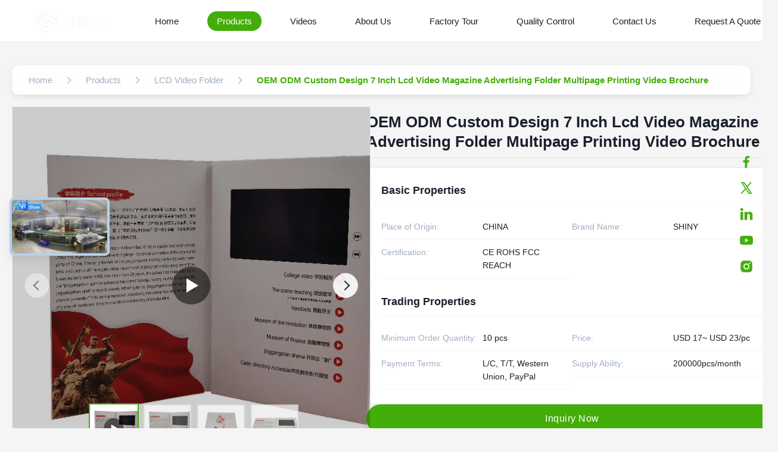

--- FILE ---
content_type: text/html
request_url: https://www.heshengcards.com/sale-14459455-oem-odm-custom-design-7-inch-lcd-video-magazine-advertising-folder-multipage-printing-video-brochure.html
body_size: 42513
content:
<style type="text/css">
/*<![CDATA[*/
img.skeleton{display:block;object-fit:cover;overflow:hidden;background:linear-gradient(135deg,transparent 0,transparent 30%,rgba(255,255,255,.9) 50%,transparent 70%,transparent 100%),linear-gradient(135deg,#d0d0d0 0,#e8e8e8 25%,#f5f5f5 50%,#e8e8e8 75%,#d0d0d0 100%);background-size:200% 100%,200% 100%;background-position:-200% 0,0 0;animation:skeleton-shimmer 2.5s infinite ease-in-out}@keyframes skeleton-shimmer{0%{background-position:-200% 0,0 0}50%{background-position:0 0,0 0}100%{background-position:200% 0,0 0}}img.loaded{background:none;animation:none;display: block;}
/*]]>*/
</style>
<script type="text/javascript">
/*<![CDATA[*/
var newLazy = 1;
/*]]>*/
</script>

<!DOCTYPE html>
<html lang="en">
<head>
	<meta charset="utf-8">
	<meta http-equiv="X-UA-Compatible" content="IE=edge">
	<meta name="viewport" content="width=device-width, initial-scale=1.0">
    <title>OEM ODM Custom Design 7 Inch Lcd Video Magazine Advertising Folder Multipage Printing Video Brochure</title>
        <meta name="keywords" content="Multipage LCD Video Book,ODM LCD Video Book,OEM Brochure With Video Screen" />
            <meta name="description" content="Quality LCD Video Folder from factory, OEM ODM Custom Design 7 Inch Lcd Video Magazine Advertising Folder Multipage Printing Video Brochure, USD 17~ USD 23/pc,10 pcs MOQ,CHINA" />
    <style>img[src$="load_icon.gif"]{object-fit:scale-down !important}.leave-message-dialog ul,.leave-message-dialog li{list-style:none}.leave-message-dialog{background-color:rgba(0,0,0,0.5);position:fixed;top:0;right:0;bottom:0;left:0;z-index:11000;font-family:Roboto !important}.leave-message-dialog input{font-family:Roboto !important}.leave-message-dialog .dialog-content-pql{min-width:600px;box-sizing:border-box;position:absolute;left:50%;top:50%;-webkit-transform:translate(-50%,-50%);-moz-transform:translate(-50%,-50%);-o-transform:translate(-50%,-50%);-ms-transform:translate(-50%,-50%);transform:translate(-50%,-50%);background-color:#fff;border-radius:4px;padding:41px 47px 34px}.leave-message-dialog .dialog-content-pql-id{min-width:716px}.leave-message-dialog .close{position:absolute;width:15px;height:15px;top:22px;right:27px;cursor:pointer}.leave-message-dialog .close:before,.leave-message-dialog .close:after{position:absolute;content:"";background-color:#707070;width:15px;height:2px;top:50%;left:0}.leave-message-dialog .close:before{transform:rotate(45deg)}.leave-message-dialog .close:after{transform:rotate(-45deg)}.leave-message-dialog .title{font-size:24px;color:#333;text-align:center;line-height:1.5;font-weight:bold}.leave-message-dialog p{margin:0}.leave-message-dialog .form{width:100%;margin-top:22px}.leave-message-dialog .form input,.leave-message-dialog .form .textarea{background-color:#f5f5f5;font-family:robot !important}.leave-message-dialog .form input,.leave-message-dialog .form textarea{display:block;width:100%;font-size:16px;border-radius:4px;border:0;outline:0;box-sizing:border-box;padding:12px 19px;line-height:20px;margin-bottom:15px;text-indent:0}.leave-message-dialog .form input{height:44px}.leave-message-dialog .form .textarea{position:relative}.leave-message-dialog .form textarea{font-size:14px;height:180px;background-color:transparent;position:relative;z-index:1}textarea::-webkit-input-placeholder{font-family:robot !important}.leave-message-dialog .form::-webkit-input-placeholder{font-size:16px;color:#999}.leave-message-dialog .form:-moz-placeholder{font-size:16px;color:#999}.leave-message-dialog .form::-moz-placeholder{font-size:16px;color:#999}.leave-message-dialog .form:-ms-input-placeholder{font-size:16px;color:#999}.leave-message-dialog .form #submitStart{margin:0 auto}.leave-message-dialog .form #submitStart:hover{filter:brightness(110%)}.dialog-content-pql-id .img{width:100%;height:200px;border-radius:2px;display:inline-block;position:relative}.dialog-content-pql-id .img img{max-width:100%;max-height:100%;position:absolute;left:50%;top:50%;transform:translate(-50%,-50%)}.dialog-content-pql-id .left{width:200px;float:left}.dialog-content-pql-id .titlep{word-wrap:break-word;display:-webkit-box;-webkit-box-orient:vertical;-webkit-line-clamp:2;overflow:hidden;line-height:20px;margin-top:10px}.dialog-content-pql-id .left ul{list-style:none;margin-top:20px}.dialog-content-pql-id .left ul li{list-style:none;margin-top:6px}.dialog-content-pql-id .left ul li span:first-child{overflow:hidden;text-overflow:ellipsis;white-space:nowrap;display:inline-block;width:100%;line-height:22px}.dialog-content-pql-id .left ul li span:last-child{overflow:hidden;text-overflow:ellipsis;white-space:nowrap;display:inline-block;width:100%;line-height:22px}.dialog-content-pql-id .right{width:400px;float:right;margin-left:20px}.dialog-content-pql-id .title{text-align:left;word-wrap:break-word;display:-webkit-box;-webkit-box-orient:vertical;-webkit-line-clamp:2;overflow:hidden}.dialog-content-pql-id input{width:100%;height:40px;margin-top:20px;border:0;outline:0;background:#f5f5f5;text-indent:16px;font-size:16px}.dialog-content-pql .btn{background:#0f75bd;width:200px;height:40px !important;border-radius:4px !important;text-align:center;line-height:40px;font-size:18px;color:#fff;margin-top:30px;cursor:pointer}.dialog-content-pql .btn:hover{filter:brightness(110%)}.dialog-content-pql-id .mr{position:absolute;width:70px;height:40px;bottom:0;left:0;line-height:40px;text-align:center;color:#757575}.dialog-content-pql-id .mr::before{position:absolute;content:"";display:block;border:5px solid #000;border-color:#000 transparent transparent transparent;top:50%;transform:translateY(-50%);right:5px;margin-top:3px}.dialog-content-pql-id .mr ul{position:absolute;width:100%;cursor:pointer;top:34px;background:#f5f5f5;box-shadow:0 3px 5px 0 rgba(0,0,0,.1);border:1px solid #ededed;display:none}.dialog-content-pql-id .mr:hover ul{display:block}.dialog-content-pql-ok .duihaook{width:80px;height:80px;margin:0 auto;margin-top:20px;margin-bottom:20px;position:relative}.dialog-content-pql-ok .duihaook::after{content:"";display:inline-block;background:#34da00;width:35px;height:12px;transform:rotate(45deg);position:absolute;left:16px;top:35px;border-radius:2px}.dialog-content-pql-ok .duihaook::before{content:"";display:inline-block;background:#a4ff94;width:50px;height:15px;transform:rotate(-45deg);position:absolute;left:32px;border-radius:2px;top:26px}.dialog-content-pql .error-pql{margin-top:-12px;margin-bottom:10px;color:red;display:none}.dialog-content-pql .icon-pql{width:20px;height:20px;display:inline-block;vertical-align:middle;background:red;border-radius:50%}.dialog-content-pql .icon-pql img{width:100%;height:100%}.dialog-content-pql-id .mr #Mr{font-size:14px}.leave-message-dialog .dialog-content-pql-id-hand .form textarea{height:190px}#dialog-content-pql-ok{min-width:460px}.dialog-content-pql-id .titlep,.dialog-content-pql-id .left ul li{font-size:16px}:root{--color-primary:#43ae09;--color-secondary:#f5f5f5;--color-accent:#0052cc;--color-text:#1a202c;--color-text-secondary:#a0aec0;--color-background:#f5f5f5;--color-white:#fff;--color-border:#e2e8f0;--font-family-heading:'Helvetica',sans-serif;--font-family-body:'Verdana',sans-serif;--font-family-quote:'Times New Roman',serif;--border-radius-sm:4px;--border-radius-md:8px;--shadow-sm:0 4px 12px rgba(0,0,0,0.08);--shadow-lg:0 8px 20px rgba(0,0,0,0.1)}body{font-family:var(--font-family-body);color:var(--color-text);background-color:var(--color-background);margin:0;padding:0}h1,h2,h5,h6{margin:0;padding:0;font-size:inherit;font-weight:inherit}ul,li{list-style:none;margin:0;padding:0}a{text-decoration:none;color:inherit}a:hover{text-decoration:none}.full-header-wrapper *{margin:0;padding:0;box-sizing:border-box;font-family:var(--font-family-heading)}.full-header-wrapper{width:100%;background-color:var(--color-white);border-bottom:1px solid var(--color-border);position:fixed;top:0;z-index:999;transition:background-color .3s ease,box-shadow .3s ease}.full-header-wrapper.scrolled{background-color:rgba(255,255,255,0.85);backdrop-filter:blur(10px);-webkit-backdrop-filter:blur(10px);box-shadow:var(--shadow-sm)}.full-header-container{max-width:1400px;margin:0 auto;padding:0 20px;display:flex;justify-content:space-between;align-items:center;height:70px;position:relative}.full-header-logo{display:flex;align-items:center;text-decoration:none}.full-header-logo img{height:40px;margin-right:8px}.full-header-logo span{font-size:18px;font-weight:600;color:var(--color-text)}.full-header-menu{display:flex;align-items:center;position:relative;height:100%}.full-header-item{list-style:none;margin:0 16px;height:100%;display:flex;align-items:center;position:relative}.full-header-link{text-decoration:none;color:var(--color-text);font-size:15px;font-weight:500;padding:8px 16px;display:block;transition:color .3s ease,background-color .3s ease;white-space:nowrap;border-radius:20px}.full-header-item:hover>.full-header-link{color:var(--color-white);background-color:var(--color-primary)}.full-header-item.active>.full-header-link{color:var(--color-white);background-color:var(--color-primary)}.full-header-underline{position:absolute;bottom:0;height:3px;background:var(--color-primary);border-radius:3px 3px 0 0;transition:left .3s cubic-bezier(0.25,0.1,0.25,1),width .3s cubic-bezier(0.25,0.1,0.25,1);pointer-events:none;display:none}.full-header-actions{display:flex;align-items:center;gap:16px}.full-header-search-container{position:relative;width:40px;height:40px}.full-header-search-button{position:relative;width:40px;height:40px;background:0;border:0;color:var(--color-text);cursor:pointer;display:flex;align-items:center;justify-content:center;z-index:1010;transition:color .3s ease;padding:0}.full-header-search-button:hover{color:var(--color-primary)}.full-header-search-button svg{width:20px;height:20px}.full-header-search-input{position:absolute;right:0;top:0;width:214px;height:40px;padding:0 45px 0 15px;border:1px solid var(--color-border);border-radius:20px;background-color:var(--color-white);font-size:14px;outline:0;transform-origin:right center;transform:scaleX(0);opacity:0;transition:transform .3s ease,opacity .3s ease,border-color .3s ease;box-shadow:var(--shadow-sm);z-index:1005;font-family:var(--font-family-body)}.full-header-search-input:focus{border-color:var(--color-primary)}.full-header-search-container.expanded .full-header-search-input{transform:scaleX(1);opacity:1}.full-header-inquiry-btn{padding:8px 16px;border:1px solid var(--color-primary);border-radius:20px;background-color:transparent;color:var(--color-primary);font-size:14px;font-weight:500;cursor:pointer;transition:all .3s ease;position:relative;z-index:1000;white-space:nowrap}.full-header-inquiry-btn:hover{background-color:var(--color-primary);color:var(--color-white)}.full-header-hamburger{display:none;background:0;border:0;font-size:20px;color:var(--color-text);cursor:pointer}.full-header-lang-switcher{position:relative}.full-header-lang-current{display:flex;align-items:center;border:1px solid var(--color-border);padding:8px 12px;cursor:pointer;transition:border-color .3s ease;border-radius:50px;white-space:nowrap}.full-header-lang-current:hover{border-color:var(--color-primary)}.full-header-lang-current img,.full-header-lang-current svg{width:20px;height:20px;margin-right:8px;object-fit:cover;border-radius:50%}.full-header-lang-current span{font-size:14px;color:var(--color-text)}.full-header-lang-current::after{content:'';display:inline-block;width:0;height:0;border-left:4px solid transparent;border-right:4px solid transparent;border-top:5px solid var(--color-text);margin-left:8px;transition:transform .3s ease}.full-header-lang-switcher.open .full-header-lang-current::after{transform:rotate(180deg)}.full-header-lang-dropdown{display:none;position:absolute;top:calc(100% + 5px);right:0;background-color:var(--color-white);border:1px solid var(--color-border);box-shadow:var(--shadow-sm);max-height:300px;overflow-y:auto;z-index:1001;min-width:150px;border-radius:var(--border-radius-sm)}.full-header-lang-dropdown.active{display:block}.full-header-lang-list{list-style:none;margin:0;padding:5px 0}.full-header-lang-item a{display:flex;align-items:center;padding:8px 15px;text-decoration:none;color:var(--color-text);font-size:14px;transition:background-color .3s ease,color .3s ease}.full-header-lang-item a:hover{background-color:var(--color-background);color:var(--color-primary)}.full-header-lang-item img,.full-header-lang-item svg{width:20px;height:20px;margin-right:10px;object-fit:cover;border-radius:50%}.full-header-dropdown-menu{display:none;position:absolute;top:100%;left:0;background-color:var(--color-white);box-shadow:var(--shadow-sm);border-radius:var(--border-radius-sm);padding:10px 0;list-style:none;min-width:200px;z-index:1000}.full-header-item:hover>.full-header-dropdown-menu{display:block}.full-header-dropdown-item{position:relative}.full-header-dropdown-item a{padding:10px 20px;display:block;color:var(--color-text);text-decoration:none;font-size:14px;white-space:nowrap;transition:background-color .3s,color .3s}.full-header-dropdown-item a:hover{background-color:var(--color-background);color:var(--color-primary)}.full-header-dropdown-item--has-submenu::after{content:'›';position:absolute;right:15px;top:50%;transform:translateY(-50%);font-size:18px;color:var(--color-text-secondary)}.full-header-submenu{display:none;position:absolute;top:0;left:100%;background-color:var(--color-white);box-shadow:var(--shadow-sm);border-radius:var(--border-radius-sm);padding:10px 0;list-style:none;min-width:200px}.full-header-dropdown-item:hover>.full-header-submenu{display:block}.floating-social-bar-container{position:fixed;top:50%;right:0;transform:translateY(-50%);z-index:1000}.floating-social-bar-list{list-style:none;margin:0;padding:5px}.floating-social-bar-list li{margin:0;padding:0}.floating-social-bar-item a{display:flex;align-items:center;justify-content:flex-end;width:44px;height:44px;text-decoration:none;transition:background-color .3s ease;overflow:visible;padding-right:10px;box-sizing:border-box;border-radius:var(--border-radius-sm) 0 0 var(--border-radius-sm);position:relative}.floating-social-bar-item a:hover{background-color:var(--color-white);border:1px solid #43ae09;border-left:0;border-radius:0}.floating-social-bar-label{position:absolute;right:100%;top:-1px;bottom:-1px;display:flex;align-items:center;padding:0 10px;background-color:var(--color-white);border-radius:var(--border-radius-sm) 0 0 var(--border-radius-sm);font-size:14px;white-space:nowrap;font-weight:bold;opacity:0;visibility:hidden;transition:opacity .3s ease,visibility .3s ease;pointer-events:none;font-family:var(--font-family-body);color:#43ae09;border:1px solid #43ae09;border-right:0}.floating-social-bar-item a:hover .floating-social-bar-label{opacity:1;visibility:visible}#main-content{margin-top:70px;background-color:#f5f5f5;padding:20px 0}.page-container{max-width:1400px;margin:0 auto;padding:0 20px}a{text-decoration:none}li{list-style:none}.section-title{font-family:var(--font-family-heading);font-size:32px;font-weight:bold;color:var(--color-text);text-align:left;margin-bottom:40px;position:relative;padding-bottom:15px}.section-title::after{content:'';position:absolute;left:0;bottom:0;width:60px;height:4px;background-color:var(--color-primary);border-radius:2px}.product-detail-hero-layout{display:flex;gap:30px;margin-bottom:30px}.product-detail-left-panel{flex:0 0 48%;max-width:48%}.product-detail-right-panel{flex:1;display:flex;flex-direction:column;gap:20px}.related-products-grid{display:grid;grid-template-columns:repeat(4,1fr);gap:24px}.related-products-section{margin-top:40px}#main-content .product-description-content{line-height:1.7;color:var(--color-text-secondary);overflow-wrap:break-word;word-wrap:break-word;display:flow-root}#main-content .product-description-content img{max-width:100% !important;height:auto !important}#main-content .product-description-content table{max-width:100%;overflow-x:auto;border-collapse:collapse;border-spacing:0}#main-content .product-description-content table th,#main-content .product-description-content table td{padding:8px 12px;border:1px solid var(--border-color)}#main-content .product-description-content p{margin-bottom:1em !important}.breadcrumb-gradient-container{font-family:var(--font-family-body);padding:20px 0}.breadcrumb-gradient-wrapper{display:flex;align-items:center;background:rgba(255,255,255,0.9);backdrop-filter:blur(10px);border-radius:12px;padding:8px 16px;box-shadow:var(--shadow-sm);overflow-x:auto;-webkit-overflow-scrolling:touch;scrollbar-width:none}.breadcrumb-gradient-wrapper::-webkit-scrollbar{display:none}.breadcrumb-gradient-crumb{display:flex;align-items:center;text-decoration:none;color:var(--color-text-secondary);font-size:15px;font-weight:500;transition:all .3s cubic-bezier(0.25,0.8,0.25,1);white-space:nowrap;position:relative;padding:8px 12px;border-radius:8px}a.breadcrumb-gradient-crumb:hover{background:var(--color-secondary);transform:translateY(-2px);color:var(--color-primary)}a.breadcrumb-gradient-crumb:active{transform:translateY(0)}.breadcrumb-gradient-separator{display:flex;margin:0 4px;color:#ccc}.breadcrumb-gradient-separator svg{width:24px;height:24px;fill:currentColor}.breadcrumb-gradient-current{font-weight:600;padding:8px 12px;border-radius:8px;color:var(--color-primary)}a.breadcrumb-gradient-crumb::after{content:'';position:absolute;bottom:4px;left:50%;width:0;height:2px;background:var(--color-primary);transition:width .3s ease,left .3s ease;border-radius:2px}a.breadcrumb-gradient-crumb:hover::after{width:80%;left:10%}.product-image-gallery-container{width:100%;max-width:100%;margin:0 auto;font-family:var(--font-family-body);-webkit-user-select:none;-moz-user-select:none;-ms-user-select:none;user-select:none}.product-image-gallery-main-view{width:600px;height:600px;border:1px solid var(--color-border);display:flex;align-items:center;justify-content:center;overflow:hidden;position:relative;background-color:var(--color-white)}.product-image-gallery-main-image{width:100%;height:100%;display:block;object-fit:cover}.product-image-gallery-video-container{width:100%;height:100%;position:relative}.product-image-gallery-video-container .YouTuBe_Box_Iframe{width:100%;height:100%}.product-image-gallery-video-container .image-all{display:block;width:100%;height:100%;position:relative}.product-image-gallery-video-container .img_w{position:absolute;top:0;left:0;width:100%;height:100%;display:flex;align-items:center;justify-content:center;z-index:2}.product-image-gallery-video-container .play{width:64px;height:64px;background-color:rgba(0,0,0,0.5);border-radius:50%;position:relative;cursor:pointer}.product-image-gallery-video-container .play::after{content:'';display:block;position:absolute;top:50%;left:50%;transform:translate(-40%,-50%);width:0;height:0;border-style:solid;border-width:12px 0 12px 20px;border-color:transparent transparent transparent var(--color-white)}.product-image-gallery-video-container .wrap-mask{position:absolute;top:0;left:0;width:100%;height:100%;background-color:rgba(0,0,0,0.2);z-index:1}.product-image-gallery-video-container img{width:100%;height:100%;object-fit:cover}.product-image-gallery-nav-wrapper{width:100%;position:absolute;bottom:15px;left:0;transform:none;z-index:10;height:auto;padding:0 20px;box-sizing:border-box}.product-image-gallery-arrow{position:absolute;top:50%;transform:translateY(-50%);z-index:11;width:40px;height:40px;background-color:rgba(255,255,255,0.9);border-radius:50%;cursor:pointer;display:flex;align-items:center;justify-content:center;transition:background-color .3s;border:1px solid var(--color-border)}.product-image-gallery-arrow.product-image-gallery-prev{left:20px}.product-image-gallery-arrow.product-image-gallery-next{right:20px}.product-image-gallery-arrow::after{content:'';display:block;width:10px;height:10px;border-top:2px solid var(--color-text);border-left:2px solid var(--color-text)}.product-image-gallery-arrow.product-image-gallery-prev::after{transform:rotate(-45deg);margin-left:3px}.product-image-gallery-arrow.product-image-gallery-next::after{transform:rotate(135deg);margin-right:3px}.product-image-gallery-arrow:hover{background-color:var(--color-white)}.product-image-gallery-arrow.disabled{cursor:not-allowed;opacity:.5}.product-image-gallery-thumbnails-viewport{width:100%;overflow:hidden;margin:0;height:90px}.product-image-gallery-thumbnails-list{display:flex;flex-direction:row;align-items:center;list-style:none;padding:0;margin:0;width:100%;transition:transform .5s cubic-bezier(0.25,0.46,0.45,0.94);height:100%}.product-image-gallery-item{flex-shrink:0;box-sizing:border-box;width:80px;height:80px;margin:0 5px;border:2px solid var(--color-border);cursor:pointer;transition:all .3s ease;position:relative;opacity:.7}.product-image-gallery-item.active{border-color:var(--color-primary);opacity:1;transform:scale(1.05)}.product-image-gallery-item img{width:100%;height:100%;display:block;object-fit:cover}.product-image-gallery-item .video-icon{position:absolute;top:50%;left:50%;transform:translate(-50%,-50%);width:32px;height:32px;background-color:rgba(0,0,0,0.5);border-radius:50%;pointer-events:none}.product-image-gallery-item .video-icon::after{content:'';display:block;position:absolute;top:50%;left:50%;transform:translate(-40%,-50%);width:0;height:0;border-style:solid;border-width:6px 0 6px 10px;border-color:transparent transparent transparent var(--color-white)}.product-title-component{padding:10px 0;margin-bottom:15px;border-bottom:1px solid var(--color-border)}.product-title-component .product-main-title{font-size:26px;font-weight:600;color:var(--color-text);line-height:1.3;margin:0;padding:0;word-break:break-word;font-family:var(--font-family-heading)}.product-spec-attr-container{font-family:var(--font-family-body);color:var(--color-text);line-height:1.6;border:1px solid var(--color-border);padding:24px;background-color:var(--color-white)}.product-spec-attr-title{font-size:18px;font-weight:600;color:var(--color-text);margin:0 0 15px 0;padding-bottom:10px;border-bottom:1px solid var(--color-secondary);font-family:var(--font-family-heading)}.product-spec-attr-list{overflow:hidden;margin:0;padding:0;list-style:none}.product-spec-attr-item{box-sizing:border-box;float:left;width:50%;padding:10px 15px 10px 0;border-bottom:1px solid var(--color-secondary);font-size:14px;display:flex}.product-spec-attr-label{flex-shrink:0;width:160px;color:var(--color-text-secondary);padding-right:10px}.product-spec-attr-value{color:var(--color-text);word-break:break-word}.product-spec-attr-section{margin-bottom:25px}.product-spec-attr-section:last-child{margin-bottom:0}.inquiry-button-el{--background:var(--color-primary);--text:var(--color-white);--font-size:16px;--duration:.44s;--move-hover:-4px;--shadow:0 2px 8px -1px rgba(67,174,9,0.32);--shadow-hover:0 4px 20px -2px rgba(67,174,9,0.5);--font-shadow:var(--font-size);padding:16px 300px;font-family:var(--font-family-heading);font-weight:500;line-height:var(--font-size);border-radius:24px;border:0;display:inline-block;outline:0;text-decoration:none;font-size:var(--font-size);letter-spacing:.5px;background:var(--background);color:var(--text);box-shadow:var(--shadow);transform:translateY(var(--y,0)) translateZ(0);transition:transform var(--duration) ease,box-shadow var(--duration) ease;cursor:pointer;-webkit-user-select:none;-moz-user-select:none;-ms-user-select:none;user-select:none;text-align:center}.inquiry-button-el div{display:flex;overflow:hidden;text-shadow:0 var(--font-shadow) 0 var(--text)}.inquiry-button-el div span{display:block;-webkit-backface-visibility:hidden;backface-visibility:hidden;font-style:normal;transition:transform var(--duration) ease;transform:translateY(var(--m,0)) translateZ(0)}.inquiry-button-el div span:nth-child(1){transition-delay:.05s}.inquiry-button-el div span:nth-child(2){transition-delay:.1s}.inquiry-button-el div span:nth-child(3){transition-delay:.15s}.inquiry-button-el div span:nth-child(4){transition-delay:.2s}.inquiry-button-el div span:nth-child(5){transition-delay:.25s}.inquiry-button-el div span:nth-child(6){transition-delay:.3s}.inquiry-button-el div span:nth-child(7){transition-delay:.35s}.inquiry-button-el div span:nth-child(8){transition-delay:.4s}.inquiry-button-el div span:nth-child(9){transition-delay:.45s}.inquiry-button-el div span:nth-child(10){transition-delay:.5s}.inquiry-button-el div span:nth-child(11){transition-delay:.55s}.inquiry-button-el div span:nth-child(12){transition-delay:.6s}.inquiry-button-el:hover{--y:var(--move-hover);--shadow:var(--shadow-hover)}.inquiry-button-el:hover span{--m:calc(var(--font-size) * -1)}@keyframes designated-contact-card-fade-in{from{opacity:0;transform:translateY(20px)}to{opacity:1;transform:translateY(0)}}.designated-contact-card-wrapper{font-family:var(--font-family-body);color:var(--color-text);width:100%;padding:24px;border:1px solid var(--color-border);border-radius:8px;background-color:var(--color-white);box-shadow:var(--shadow-sm);transition:transform .3s ease,box-shadow .3s ease;animation:designated-contact-card-fade-in .6s ease-out;box-sizing:border-box}.designated-contact-card-wrapper:hover{transform:translateY(-5px);box-shadow:var(--shadow-lg)}.designated-contact-card-header{text-align:center;border-bottom:1px solid var(--color-secondary);padding-bottom:15px;margin-bottom:15px}.designated-contact-card-name{font-size:18px;font-weight:bold;color:var(--color-text);margin:0 0 5px 0;font-family:var(--font-family-heading)}.designated-contact-card-job{font-size:14px;color:var(--color-text-secondary);margin:0}.designated-contact-card-list{list-style:none;padding:0;margin:0 0 20px 0}.designated-contact-card-list li{font-size:14px;color:var(--color-text);margin-bottom:12px;display:flex;align-items:flex-start;position:relative}.designated-contact-card-list li .designated-contact-card-label{font-weight:600;color:var(--color-text);min-width:80px;flex-shrink:0}.designated-contact-card-list li .designated-contact-card-value{word-break:break-all}.designated-contact-card-list li a{color:var(--color-primary);text-decoration:none}.designated-contact-card-list li a:hover{text-decoration:underline}.designated-contact-card-wechat-qr-popup{display:none;position:fixed;padding:10px;background:var(--color-white);border:1px solid var(--color-border);box-shadow:var(--shadow-lg);border-radius:5px;z-index:300;pointer-events:none}.designated-contact-card-wechat-qr-popup img{width:120px;height:120px;display:block}.designated-contact-card-socials{display:flex;justify-content:center;flex-wrap:wrap;gap:15px;margin-bottom:20px;padding-top:15px;border-top:1px solid var(--color-secondary)}.designated-contact-card-socials a{display:inline-block;font-size:14px;color:var(--color-text-secondary);text-decoration:none;transition:color .2s ease}.designated-contact-card-socials a svg{width:24px;height:24px;display:block}.designated-contact-card-socials a:hover{color:var(--color-primary)}.designated-contact-card-inquiry-btn{display:block;width:100%;padding:12px 0;background-color:var(--color-primary);color:var(--color-white);text-align:center;font-size:16px;font-weight:bold;border-radius:5px;text-decoration:none;transition:background-color .3s ease;cursor:pointer;border:0;font-family:var(--font-family-heading)}.designated-contact-card-inquiry-btn:hover{opacity:.8}.product-tag-words-section{padding:10px 0;margin-bottom:20px}.product-tag-words-container{display:flex;align-items:center;flex-wrap:wrap;gap:10px}.product-tag-words-side{margin-right:10px;line-height:1;font-size:16px;font-weight:bold;color:var(--color-text);font-family:var(--font-family-heading)}.product-tag-words-btn{line-height:36px;background:var(--color-secondary);color:var(--color-text-secondary);border:1px solid var(--color-border);border-radius:4px;padding:0 15px;font-size:14px;cursor:pointer;position:relative;z-index:1;overflow:hidden;text-align:center;display:inline-block;text-decoration:none;transition:all .3s ease}.product-tag-words-btn:hover{color:var(--color-primary);border-color:var(--color-primary);background-color:var(--color-white);transform:translateY(-2px);box-shadow:var(--shadow-sm)}.product-custom-attributes-container{font-family:var(--font-family-body);color:var(--color-text);margin-bottom:20px;border:1px solid var(--color-border);padding:20px;background-color:var(--color-white)}.product-custom-attributes-title{font-size:20px;font-weight:bold;color:var(--color-text);margin:0 0 15px 0;padding-bottom:10px;border-bottom:1px solid var(--color-border);font-family:var(--font-family-heading)}.product-custom-attributes-table{width:100%;border-collapse:collapse;font-size:14px}.product-custom-attributes-table tr{border-bottom:1px solid var(--color-secondary)}.product-custom-attributes-table tr:last-child{border-bottom:0}.product-custom-attributes-table td{padding:12px 8px;vertical-align:top;line-height:1.5}.product-custom-attributes-name{font-weight:normal;color:var(--color-text-secondary);width:200px;background-color:var(--color-secondary)}.product-custom-attributes-value{color:var(--color-text)}.product-custom-attributes-highlight-value{line-height:1.1}.product-description-frame{max-width:100%;margin:30px 0;padding:0}.product-description-container{background-color:var(--color-white);border-radius:12px;overflow:hidden;box-shadow:var(--shadow-sm)}.product-description-header{background:var(--color-primary);padding:22px 30px;position:relative;border-bottom:3px solid var(--color-primary)}.product-description-title{font-size:26px;font-weight:700;color:var(--color-white);margin:0;display:flex;align-items:center;gap:12px;position:relative;padding-left:10px;font-family:var(--font-family-heading)}.product-description-title::before{content:'';position:absolute;left:0;top:50%;transform:translateY(-50%);width:4px;height:28px;background-color:var(--color-white);opacity:.8;border-radius:2px}.product-description-title-icon{width:28px;height:28px;flex-shrink:0;fill:var(--color-white)}.product-description-content-wrapper{padding:30px}.product-description-content{color:var(--color-text-secondary);line-height:1.8;font-size:16px;font-family:var(--font-family-body)}.product-accessories-container{max-width:100%;margin:20px 0}.product-accessories-title{font-size:24px;font-weight:600;color:var(--color-text);margin-bottom:30px;padding-bottom:12px;border-bottom:1px solid var(--color-border);font-family:var(--font-family-heading)}.product-accessories-grid{display:grid;grid-template-columns:repeat(auto-fill,minmax(300px,1fr));gap:20px}.product-accessories-card{text-decoration:none;color:var(--color-text);background-color:var(--color-white);border-radius:8px;padding:20px;transition:all .3s ease;display:flex;align-items:center;border:1px solid var(--color-border)}.product-accessories-card:hover{transform:translateY(-3px);box-shadow:var(--shadow-sm);border-color:var(--color-primary)}.product-accessories-icon{width:40px;height:40px;display:flex;align-items:center;justify-content:center;background-color:var(--color-primary);color:var(--color-white);border-radius:6px;margin-right:15px;flex-shrink:0}.product-accessories-icon svg{width:24px;height:24px;fill:currentColor}.product-accessories-info{flex-grow:1;min-width:0}.product-accessories-name{font-weight:500;margin-bottom:4px;white-space:nowrap;overflow:hidden;text-overflow:ellipsis}.product-accessories-meta{font-size:13px;color:var(--color-text-secondary);display:flex;align-items:center}.product-accessories-type{background-color:var(--color-secondary);color:var(--color-primary);padding:2px 8px;border-radius:4px;font-size:12px;margin-right:10px}.product-accessories-download-btn{color:var(--color-primary);margin-left:auto;flex-shrink:0;transition:color .3s ease}.product-accessories-download-btn svg{width:20px;height:20px;fill:currentColor}.product-accessories-card:hover .product-accessories-download-btn{color:var(--color-primary);opacity:.8}.product-card-new{font-family:var(--font-family-body);border-radius:10px;overflow:hidden;transition:transform .3s ease,box-shadow .3s ease;width:100%;display:flex;flex-direction:column;background-color:var(--color-white);box-shadow:var(--shadow-sm)}.product-card-new:hover{transform:translateY(-5px);box-shadow:var(--shadow-lg)}.product-card-new-image-link{display:block;position:relative;padding-top:100%}.product-card-new-video-icon{position:absolute;right:10px;bottom:10px;width:30px;height:30px;background-color:rgba(0,0,0,0.5);border-radius:50%;display:flex;align-items:center;justify-content:center;z-index:2}.product-card-new-video-icon::after{content:'';display:block;width:0;height:0;border-top:6px solid transparent;border-bottom:6px solid transparent;border-left:10px solid var(--color-white);margin-left:3px}.product-card-new-image{position:absolute;top:0;left:0;width:100%;height:100%;object-fit:cover;transition:transform .3s ease}.product-card-new:hover .product-card-new-image{transform:scale(1.05)}.product-card-new-content{padding:15px;display:flex;flex-direction:column;flex-grow:1;background-color:var(--color-white);position:relative}.product-card-new-title{margin:0;color:var(--color-text);font-size:14px;font-weight:600;line-height:1.4;min-height:4.2em;display:flex;align-items:center;font-family:var(--font-family-heading)}.product-card-new-title-text{display:-webkit-box;-webkit-box-orient:vertical;-webkit-line-clamp:3;overflow:hidden;text-overflow:ellipsis;width:100%}.product-card-new-remark{margin:8px 0;color:var(--color-text-secondary);font-size:12px;line-height:1.5;display:-webkit-box;-webkit-box-orient:vertical;-webkit-line-clamp:3;overflow:hidden;text-overflow:ellipsis}.product-card-new-mask{position:absolute;bottom:0;left:0;right:0;height:100%;background:linear-gradient(to top,var(--color-white) 25%,transparent 75%);opacity:0;transition:opacity .3s ease;pointer-events:none}.product-card-new:hover .product-card-new-mask{opacity:1}.product-card-new-button-wrap{position:absolute;bottom:15px;left:15px;right:15px;opacity:0;transition:opacity .3s ease}.product-card-new:hover .product-card-new-button-wrap{opacity:1}.product-card-new-button{display:block;width:100%;padding:8px 15px;background-color:var(--color-primary);color:var(--color-white);text-align:center;text-decoration:none;border-radius:5px;font-weight:bold;font-size:14px;border:0;cursor:pointer;transition:background-color .3s ease;box-sizing:border-box;font-family:var(--font-family-heading)}.product-card-new-button:hover{opacity:.8}.product-content-layout{display:flex;gap:30px;align-items:flex-start}.product-content-main{flex:1;min-width:0}.product-content-sidebar{flex:0 0 350px;width:350px;position:sticky;top:90px}.b2b-footer-wrapper{position:relative;background-image:url('/photo/heshengcards/tplimg/20250918471686.jpg');background-size:cover;background-position:center;color:#bdc3c7;font-family:Arial,sans-serif;font-size:14px;line-height:1.6}.b2b-footer-overlay{background-color:rgba(0,0,0,0.5);padding-top:50px}.b2b-footer-container{max-width:1200px;margin:0 auto;padding:0 20px;display:flex;justify-content:space-between;flex-wrap:wrap}.b2b-footer-column{width:23%;padding:0 15px;box-sizing:border-box;margin-bottom:30px}.b2b-footer-column .b2b-footer-title{font-size:18px;color:#fff;margin-top:0;margin-bottom:25px;padding-bottom:10px;border-bottom:1px solid #4a627a;font-weight:600}.b2b-footer-column p,.b2b-footer-column li{margin-bottom:12px}.b2b-footer-link-list>li{transition:transform .3s ease,color .3s ease}.b2b-footer-link-list>li:hover{transform:translateY(-5px) scale(1.2);color:var(--color-primary)}.b2b-footer-column a{color:#bdc3c7;text-decoration:none;transition:color .3s ease}.b2b-footer-column a:hover{color:var(--color-primary);text-decoration:none}.b2b-footer-logo-img{max-width:220px;height:auto;margin-bottom:15px}.b2b-footer-slogan{font-style:italic}.b2b-footer-social-links{margin-top:20px}.b2b-footer-social-links a{display:inline-block;margin-right:15px;font-size:16px;text-decoration:none}.b2b-footer-link-list,.b2b-footer-contact-list{list-style:none;padding:0;margin:0}.b2b-footer-contact-list strong{color:#ecf0f1;margin-right:5px}.b2b-footer-inquiry-btn{display:inline-block;background-color:#368e07;color:#fff;padding:10px 25px;border-radius:4px;text-decoration:none;font-weight:bold;margin-top:15px;transition:background-color .3s ease;border:0;cursor:pointer}.b2b-footer-inquiry-btn:hover{background-color:#5fbf29;color:#fff;text-decoration:none}.b2b-footer-copyright-bar{text-align:center;padding:20px 0;margin-top:20px;border-top:1px solid #4a627a;font-size:13px;color:#95a5a6}.b2b-footer-copyright-bar p{margin:0}.b2b-footer-copyright-bar a{color:#bdc3c7;text-decoration:none}.b2b-footer-copyright-bar a:hover{color:#fff}
</style>   
				

<meta property="og:title" content="OEM ODM Custom Design 7 Inch Lcd Video Magazine Advertising Folder Multipage Printing Video Brochure" />
<meta property="og:description" content="Quality LCD Video Folder from factory, OEM ODM Custom Design 7 Inch Lcd Video Magazine Advertising Folder Multipage Printing Video Brochure, USD 17~ USD 23/pc,10 pcs MOQ,CHINA" />
<meta property="og:type" content="product" />
<meta property="og:availability" content="instock" />
<meta property="og:site_name" content="Dongguan Hesheng Creative Technology Co., Ltd." />
<meta property="og:url" content="https://www.heshengcards.com/sale-14459455-oem-odm-custom-design-7-inch-lcd-video-magazine-advertising-folder-multipage-printing-video-brochure.html" />
<meta property="og:image" content="https://www.heshengcards.com/photo/ps36721519-oem_odm_custom_design_7_inch_lcd_video_magazine_advertising_folder_multipage_printing_video_brochure.jpg" />
<link rel="canonical" href="https://www.heshengcards.com/sale-14459455-oem-odm-custom-design-7-inch-lcd-video-magazine-advertising-folder-multipage-printing-video-brochure.html" />
<style type="text/css">
/*<![CDATA[*/
img.skeleton{display:block;object-fit:cover;overflow:hidden;background:linear-gradient(135deg,transparent 0,transparent 30%,rgba(255,255,255,.9) 50%,transparent 70%,transparent 100%),linear-gradient(135deg,#d0d0d0 0,#e8e8e8 25%,#f5f5f5 50%,#e8e8e8 75%,#d0d0d0 100%);background-size:200% 100%,200% 100%;background-position:-200% 0,0 0;animation:skeleton-shimmer 2.5s infinite ease-in-out}@keyframes skeleton-shimmer{0%{background-position:-200% 0,0 0}50%{background-position:0 0,0 0}100%{background-position:200% 0,0 0}}img.loaded{background:none;animation:none;display: block;}
/*]]>*/
</style>
<script type="text/javascript">
/*<![CDATA[*/
window.isvideotpl = 2;window.detailurl = '';
var colorUrl = '';var isShowGuide = 2;var showGuideColor = 0;var im_appid = 10003;var im_msg="Good day, what product are you looking for?";var im_theme = 'b';

var cta_cid = 52939;var use_defaulProductInfo = 1;var cta_pid = 14459455;var test_company = 0;var webim_domain = '';var company_type = 0;var cta_equipment = 'pc'; var setcookie = 'setwebimCookie(75098,14459455,0)'; var whatsapplink = "https://wa.me/8618948752536?text=Hi%2C+I%27m+interested+in+OEM+ODM+Custom+Design+7+Inch+Lcd+Video+Magazine+Advertising+Folder+Multipage+Printing+Video+Brochure."; function insertMeta(){var str = '<meta name="mobile-web-app-capable" content="yes" /><meta name="viewport" content="width=device-width, initial-scale=1.0" />';document.head.insertAdjacentHTML('beforeend',str);} var element = document.querySelector('a.footer_webim_a[href="/webim/webim_tab.html"]');if (element) {element.parentNode.removeChild(element);}
var colorUrl = '';
var aisearch = 0;
var selfUrl = '';
window.playerReportUrl='/vod/view_count/report';
var query_string = ["Products","Detail"];
var g_tp = '';
var customtplcolor = 20088;
var str_chat = 'chat';
				var str_call_now = 'call now';
var str_chat_now = 'chat now';
var str_contact1 = 'Get Best Price';var str_chat_lang='english';var str_contact2 = 'Get Price';var str_contact2 = 'Best Price';var str_contact = 'Contact';
window.predomainsub = "";
var newLazy = 1;
/*]]>*/
</script>
</head>
<body>
<img src="/logo.gif" style="display:none" alt="logo"/>
<a style="display: none!important;" title="Dongguan Hesheng Creative Technology Co., Ltd." class="float-inquiry" href="/contactnow.html" onclick='setinquiryCookie("{\"showproduct\":1,\"pid\":\"14459455\",\"name\":\"OEM ODM Custom Design 7 Inch Lcd Video Magazine Advertising Folder Multipage Printing Video Brochure\",\"source_url\":\"\\/sale-14459455-oem-odm-custom-design-7-inch-lcd-video-magazine-advertising-folder-multipage-printing-video-brochure.html\",\"picurl\":\"\\/photo\\/pd36721519-oem_odm_custom_design_7_inch_lcd_video_magazine_advertising_folder_multipage_printing_video_brochure.jpg\",\"propertyDetail\":[[\"Video format\",\"MOV,3GP\"],[\"Ratio\",\"16:9\"],[\"Memory\",\"256MB\"],[\"Picture format\",\"BMP,JPG,JEPG\"]],\"company_name\":null,\"picurl_c\":\"\\/photo\\/pc36721519-oem_odm_custom_design_7_inch_lcd_video_magazine_advertising_folder_multipage_printing_video_brochure.jpg\",\"price\":\"USD 17~ USD 23\\/pc\",\"username\":\"Helen\",\"viewTime\":\"Last Login : 1 hours 39 minutes ago\",\"subject\":\"Please quote us your OEM ODM Custom Design 7 Inch Lcd Video Magazine Advertising Folder Multipage Printing Video Brochure\",\"countrycode\":\"\"}");'></a>
<style type="text/css">.vr-asidebox {position: fixed; bottom: 290px; left: 16px; width: 160px; height: 90px; background: #eee; overflow: hidden; border: 4px solid rgba(4, 120, 237, 0.24); box-shadow: 0px 8px 16px rgba(0, 0, 0, 0.08); border-radius: 8px; display: none; z-index: 1000; } .vr-small {position: fixed; bottom: 290px; left: 16px; width: 72px; height: 90px; background: url(/images/ctm_icon_vr.png) no-repeat center; background-size: 69.5px; overflow: hidden; display: none; cursor: pointer; z-index: 1000; display: block; text-decoration: none; } .vr-group {position: relative; } .vr-animate {width: 160px; height: 90px; background: #eee; position: relative; } .js-marquee {/*margin-right: 0!important;*/ } .vr-link {position: absolute; top: 0; left: 0; width: 100%; height: 100%; display: none; } .vr-mask {position: absolute; top: 0px; left: 0px; width: 100%; height: 100%; display: block; background: #000; opacity: 0.4; } .vr-jump {position: absolute; top: 0px; left: 0px; width: 100%; height: 100%; display: block; background: url(/images/ctm_icon_see.png) no-repeat center center; background-size: 34px; font-size: 0; } .vr-close {position: absolute; top: 50%; right: 0px; width: 16px; height: 20px; display: block; transform: translate(0, -50%); background: rgba(255, 255, 255, 0.6); border-radius: 4px 0px 0px 4px; cursor: pointer; } .vr-close i {position: absolute; top: 0px; left: 0px; width: 100%; height: 100%; display: block; background: url(/images/ctm_icon_left.png) no-repeat center center; background-size: 16px; } .vr-group:hover .vr-link {display: block; } .vr-logo {position: absolute; top: 4px; left: 4px; width: 50px; height: 14px; background: url(/images/ctm_icon_vrshow.png) no-repeat; background-size: 48px; }
</style>
<a class="vr-small" title="Dongguan Hesheng Creative Technology Co., Ltd. Virtual Reality View" href="/vr.html" target="_blank"></a>
<div class="vr-asidebox">
    <div class="vr-group">
        <div class="vr-animate marquee">
            <div class="vr-imgslidr" style="background: url(https://vr.ecerimg.com/data/4b/c1/heshengcards/vr/cover_thumb.jpg) no-repeat center left;height: 90px;width: 400px;"></div>
        </div>
        <div class="vr-link">
            <span class="vr-mask"></span>
            <a title="Dongguan Hesheng Creative Technology Co., Ltd. Virtual Reality View" class="vr-jump" href="/vr.html" target="_blank">vr</a>
            <span class="vr-close" onclick="hideVr()" title="Fold"><i></i></span>
        </div>
        <div class="vr-logo"></div>
    </div>
</div>

<script type="text/javascript">
    function showVr() {
        document.querySelector('.vr-asidebox').style.display = 'block';
        document.querySelector('.vr-small').style.display = 'none';
        setCookie(0)
    }

    function hideVr() {
        document.querySelector('.vr-asidebox').style.display = 'none';
        document.querySelector('.vr-small').style.display = 'block';
        setCookie(1)
    }
    // 读缓存
    function getCookie(name) {
        var arr, reg = new RegExp("(^| )" + name + "=([^;]*)(;|$)");
        if (arr = document.cookie.match(reg))
            return unescape(arr[2]);
        else
            return null;
    }
    // 存缓存
    function setCookie(value) {
        var Days = 1;
        var exp = new Date();
        exp.setTime(exp.getTime() + Days * 24 * 60 * 60 * 1000);
        document.cookie = "vr=" + escape(value) + ";expires=" + exp.toGMTString();
    }
    window.addEventListener('load', function () {
        (function($){$.fn.marquee=function(options){return this.each(function(){var o=$.extend({},$.fn.marquee.defaults,options),$this=$(this),$marqueeWrapper,containerWidth,animationCss,verticalDir,elWidth,loopCount=3,playState="animation-play-state",css3AnimationIsSupported=!1,_prefixedEvent=function(element,type,callback){var pfx=["webkit","moz","MS","o",""];for(var p=0;p<pfx.length;p++){if(!pfx[p]){type=type.toLowerCase()}element.addEventListener(pfx[p]+type,callback,!1)}},_objToString=function(obj){var tabjson=[];for(var p in obj){if(obj.hasOwnProperty(p)){tabjson.push(p+":"+obj[p])}}tabjson.push();return"{"+tabjson.join(",")+"}"},_startAnimationWithDelay=function(){$this.timer=setTimeout(animate,o.delayBeforeStart)},methods={pause:function(){if(css3AnimationIsSupported&&o.allowCss3Support){$marqueeWrapper.css(playState,"paused")}else{if($.fn.pause){$marqueeWrapper.pause()}}$this.data("runningStatus","paused");$this.trigger("paused")},resume:function(){if(css3AnimationIsSupported&&o.allowCss3Support){$marqueeWrapper.css(playState,"running")}else{if($.fn.resume){$marqueeWrapper.resume()}}$this.data("runningStatus","resumed");$this.trigger("resumed")},toggle:function(){methods[$this.data("runningStatus")=="resumed"?"pause":"resume"]()},destroy:function(){clearTimeout($this.timer);$this.find("*").addBack().off();$this.html($this.find(".js-marquee:first").html())}};if(typeof options==="string"){if($.isFunction(methods[options])){if(!$marqueeWrapper){$marqueeWrapper=$this.find(".js-marquee-wrapper")}if($this.data("css3AnimationIsSupported")===!0){css3AnimationIsSupported=!0}methods[options]()}return}var dataAttributes={},attr;$.each(o,function(key,value){attr=$this.attr("data-"+key);if(typeof attr!=="undefined"){switch(attr){case"true":attr=!0;break;case"false":attr=!1;break}o[key]=attr}});if(o.speed){o.duration=parseInt($this.width(),10)/o.speed*1000}verticalDir=o.direction=="up"||o.direction=="down";o.gap=o.duplicated?parseInt(o.gap):0;$this.wrapInner('<div class="js-marquee"></div>');var $el=$this.find(".js-marquee").css({"margin-right":o.gap,"float":"left"});if(o.duplicated){$el.clone(!0).appendTo($this)}$this.wrapInner('<div style="width:100000px" class="js-marquee-wrapper"></div>');$marqueeWrapper=$this.find(".js-marquee-wrapper");if(verticalDir){var containerHeight=$this.height();$marqueeWrapper.removeAttr("style");$this.height(containerHeight);$this.find(".js-marquee").css({"float":"none","margin-bottom":o.gap,"margin-right":0});if(o.duplicated){$this.find(".js-marquee:last").css({"margin-bottom":0})}var elHeight=$this.find(".js-marquee:first").height()+o.gap;if(o.startVisible&&!o.duplicated){o._completeDuration=((parseInt(elHeight,10)+parseInt(containerHeight,10))/parseInt(containerHeight,10))*o.duration;o.duration=(parseInt(elHeight,10)/parseInt(containerHeight,10))*o.duration}else{o.duration=((parseInt(elHeight,10)+parseInt(containerHeight,10))/parseInt(containerHeight,10))*o.duration}}else{elWidth=$this.find(".js-marquee:first").width()+o.gap;containerWidth=$this.width();if(o.startVisible&&!o.duplicated){o._completeDuration=((parseInt(elWidth,10)+parseInt(containerWidth,10))/parseInt(containerWidth,10))*o.duration;o.duration=(parseInt(elWidth,10)/parseInt(containerWidth,10))*o.duration}else{o.duration=((parseInt(elWidth,10)+parseInt(containerWidth,10))/parseInt(containerWidth,10))*o.duration}}if(o.duplicated){o.duration=o.duration/2}if(o.allowCss3Support){var elm=document.body||document.createElement("div"),animationName="marqueeAnimation-"+Math.floor(Math.random()*10000000),domPrefixes="Webkit Moz O ms Khtml".split(" "),animationString="animation",animationCss3Str="",keyframeString="";if(elm.style.animation!==undefined){keyframeString="@keyframes "+animationName+" ";css3AnimationIsSupported=!0}if(css3AnimationIsSupported===!1){for(var i=0;i<domPrefixes.length;i++){if(elm.style[domPrefixes[i]+"AnimationName"]!==undefined){var prefix="-"+domPrefixes[i].toLowerCase()+"-";animationString=prefix+animationString;playState=prefix+playState;keyframeString="@"+prefix+"keyframes "+animationName+" ";css3AnimationIsSupported=!0;break}}}if(css3AnimationIsSupported){animationCss3Str=animationName+" "+o.duration/1000+"s "+o.delayBeforeStart/1000+"s infinite "+o.css3easing;$this.data("css3AnimationIsSupported",!0)}}var _rePositionVertically=function(){$marqueeWrapper.css("transform","translateY("+(o.direction=="up"?containerHeight+"px":"-"+elHeight+"px")+")")},_rePositionHorizontally=function(){$marqueeWrapper.css("transform","translateX("+(o.direction=="left"?containerWidth+"px":"-"+elWidth+"px")+")")};if(o.duplicated){if(verticalDir){if(o.startVisible){$marqueeWrapper.css("transform","translateY(0)")}else{$marqueeWrapper.css("transform","translateY("+(o.direction=="up"?containerHeight+"px":"-"+((elHeight*2)-o.gap)+"px")+")")}}else{if(o.startVisible){$marqueeWrapper.css("transform","translateX(0)")}else{$marqueeWrapper.css("transform","translateX("+(o.direction=="left"?containerWidth+"px":"-"+((elWidth*2)-o.gap)+"px")+")")
        }}if(!o.startVisible){loopCount=1}}else{if(o.startVisible){loopCount=2}else{if(verticalDir){_rePositionVertically()}else{_rePositionHorizontally()}}}var animate=function(){if(o.duplicated){if(loopCount===1){o._originalDuration=o.duration;if(verticalDir){o.duration=o.direction=="up"?o.duration+(containerHeight/((elHeight)/o.duration)):o.duration*2}else{o.duration=o.direction=="left"?o.duration+(containerWidth/((elWidth)/o.duration)):o.duration*2}if(animationCss3Str){animationCss3Str=animationName+" "+o.duration/1000+"s "+o.delayBeforeStart/1000+"s "+o.css3easing}loopCount++}else{if(loopCount===2){o.duration=o._originalDuration;if(animationCss3Str){animationName=animationName+"0";keyframeString=$.trim(keyframeString)+"0 ";animationCss3Str=animationName+" "+o.duration/1000+"s 0s infinite "+o.css3easing}loopCount++}}}if(verticalDir){if(o.duplicated){if(loopCount>2){$marqueeWrapper.css("transform","translateY("+(o.direction=="up"?0:"-"+elHeight+"px")+")")}animationCss={"transform":"translateY("+(o.direction=="up"?"-"+elHeight+"px":0)+")"}}else{if(o.startVisible){if(loopCount===2){if(animationCss3Str){animationCss3Str=animationName+" "+o.duration/1000+"s "+o.delayBeforeStart/1000+"s "+o.css3easing}animationCss={"transform":"translateY("+(o.direction=="up"?"-"+elHeight+"px":containerHeight+"px")+")"};loopCount++}else{if(loopCount===3){o.duration=o._completeDuration;if(animationCss3Str){animationName=animationName+"0";keyframeString=$.trim(keyframeString)+"0 ";animationCss3Str=animationName+" "+o.duration/1000+"s 0s infinite "+o.css3easing}_rePositionVertically()}}}else{_rePositionVertically();animationCss={"transform":"translateY("+(o.direction=="up"?"-"+($marqueeWrapper.height())+"px":containerHeight+"px")+")"}}}}else{if(o.duplicated){if(loopCount>2){$marqueeWrapper.css("transform","translateX("+(o.direction=="left"?0:"-"+elWidth+"px")+")")}animationCss={"transform":"translateX("+(o.direction=="left"?"-"+elWidth+"px":0)+")"}}else{if(o.startVisible){if(loopCount===2){if(animationCss3Str){animationCss3Str=animationName+" "+o.duration/1000+"s "+o.delayBeforeStart/1000+"s "+o.css3easing}animationCss={"transform":"translateX("+(o.direction=="left"?"-"+elWidth+"px":containerWidth+"px")+")"};loopCount++}else{if(loopCount===3){o.duration=o._completeDuration;if(animationCss3Str){animationName=animationName+"0";keyframeString=$.trim(keyframeString)+"0 ";animationCss3Str=animationName+" "+o.duration/1000+"s 0s infinite "+o.css3easing}_rePositionHorizontally()}}}else{_rePositionHorizontally();animationCss={"transform":"translateX("+(o.direction=="left"?"-"+elWidth+"px":containerWidth+"px")+")"}}}}$this.trigger("beforeStarting");if(css3AnimationIsSupported){$marqueeWrapper.css(animationString,animationCss3Str);var keyframeCss=keyframeString+" { 100%  "+_objToString(animationCss)+"}",$styles=$marqueeWrapper.find("style");if($styles.length!==0){$styles.filter(":last").html(keyframeCss)}else{$("head").append("<style>"+keyframeCss+"</style>")}_prefixedEvent($marqueeWrapper[0],"AnimationIteration",function(){$this.trigger("finished")});_prefixedEvent($marqueeWrapper[0],"AnimationEnd",function(){animate();$this.trigger("finished")})}else{$marqueeWrapper.animate(animationCss,o.duration,o.easing,function(){$this.trigger("finished");if(o.pauseOnCycle){_startAnimationWithDelay()}else{animate()}})}$this.data("runningStatus","resumed")};$this.on("pause",methods.pause);$this.on("resume",methods.resume);if(o.pauseOnHover){$this.on("mouseenter",methods.pause);$this.on("mouseleave",methods.resume)}if(css3AnimationIsSupported&&o.allowCss3Support){animate()}else{_startAnimationWithDelay()}})};$.fn.marquee.defaults={allowCss3Support:!0,css3easing:"linear",easing:"linear",delayBeforeStart:1000,direction:"left",duplicated:!1,duration:5000,speed:0,gap:20,pauseOnCycle:!1,pauseOnHover:!1,startVisible:!1}})(jQuery);
        var v = getCookie('vr');
        if (v == 0 || v == null) {
            showVr()
        } else {
            hideVr()
        }
        $(".marquee").marquee({
            speed: 6.14,
            startVisible: !0,
            gap: 0,
            delayBeforeStart: 1e3,
            duplicated: !0
        })
    });

</script>

<div data-content="content">

        
        
        
        
        
        <section id="header-content">
    <div id="page_header" class="full-header-wrapper">
        <div class="full-header-container">
            <a href="/" class="full-header-logo" title="Dongguan Hesheng Creative Technology Co., Ltd." id="header-logo-link">
                <img src="/logo.gif" alt="Dongguan Hesheng Creative Technology Co., Ltd." id="header-logo-img">
            </a>
            
                        <ul class="full-header-menu" id="header_nav_list">
                                <li class="full-header-item" data-nav-id="headHome">
                    <a href="/" title="Home" class="full-header-link" >Home</a>
                                    </li>
                                <li class="full-header-item" data-nav-id="productLi">
                    <a href="/products.html" title="Products" class="full-header-link" >Products</a>
                                        <ul class="full-header-dropdown-menu">
                                                <li
                            class="full-header-dropdown-item ">
                            <a href="/supplier-466600-lcd-video-business-cards" title="Quality LCD Video Business Cards factory">LCD Video Business Cards</a>
                                                    </li>
                                                <li
                            class="full-header-dropdown-item ">
                            <a href="/supplier-466597-lcd-video-brochure-card" title="Quality LCD Video Brochure Card factory">LCD Video Brochure Card</a>
                                                    </li>
                                                <li
                            class="full-header-dropdown-item ">
                            <a href="/supplier-466598-video-mailer-card" title="Quality Video Mailer Card factory">Video Mailer Card</a>
                                                    </li>
                                                <li
                            class="full-header-dropdown-item ">
                            <a href="/supplier-466599-lcd-screen-video-gift-box" title="Quality LCD Screen Video Gift Box factory">LCD Screen Video Gift Box</a>
                                                    </li>
                                                <li
                            class="full-header-dropdown-item ">
                            <a href="/supplier-466601-lcd-video-folder" title="Quality LCD Video Folder factory">LCD Video Folder</a>
                                                    </li>
                                                <li
                            class="full-header-dropdown-item ">
                            <a href="/supplier-466882-lcd-video-book" title="Quality LCD Video Book factory">LCD Video Book</a>
                                                    </li>
                                                <li
                            class="full-header-dropdown-item ">
                            <a href="/supplier-466603-video-pos-display" title="Quality Video POS Display factory">Video POS Display</a>
                                                    </li>
                                                <li
                            class="full-header-dropdown-item ">
                            <a href="/supplier-466614-lcd-video-module" title="Quality LCD Video Module factory">LCD Video Module</a>
                                                    </li>
                                                <li
                            class="full-header-dropdown-item ">
                            <a href="/supplier-466616-sound-greeting-cards" title="Quality Sound Greeting Cards factory">Sound Greeting Cards</a>
                                                    </li>
                                                <li
                            class="full-header-dropdown-item ">
                            <a href="/supplier-466617-3d-pop-up-greeting-card" title="Quality 3D Pop Up Greeting Card factory">3D Pop Up Greeting Card</a>
                                                    </li>
                                                <li
                            class="full-header-dropdown-item ">
                            <a href="/supplier-466619-recordable-greeting-cards" title="Quality Recordable Greeting Cards factory">Recordable Greeting Cards</a>
                                                    </li>
                                                <li
                            class="full-header-dropdown-item ">
                            <a href="/supplier-466618-led-sticker-lights" title="Quality LED Sticker Lights factory">LED Sticker Lights</a>
                                                    </li>
                                                <li
                            class="full-header-dropdown-item ">
                            <a href="/supplier-466891-wifi-cloud-digital-frame" title="Quality Wifi Cloud Digital Frame factory">Wifi Cloud Digital Frame</a>
                                                    </li>
                                                <li
                            class="full-header-dropdown-item ">
                            <a href="/supplier-466625-recordable-sound-module" title="Quality Recordable Sound Module factory">Recordable Sound Module</a>
                                                    </li>
                                                <li
                            class="full-header-dropdown-item ">
                            <a href="/supplier-4193703-wifi-digital-photo-frame" title="Quality WIFI Digital Photo Frame factory">WIFI Digital Photo Frame</a>
                                                    </li>
                                            </ul>
                                    </li>
                                <li class="full-header-item" data-nav-id="videoLi">
                    <a href="/video.html" title="Video" class="full-header-link" >Videos</a>
                                    </li>
                                <li class="full-header-item" data-nav-id="headAboutUs">
                    <a href="/aboutus.html" title="About Us" class="full-header-link" >About Us</a>
                                    </li>
                                <li class="full-header-item" data-nav-id="headFactorytour">
                    <a href="/factory.html" title="Factory Tour" class="full-header-link" >Factory Tour</a>
                                    </li>
                                <li class="full-header-item" data-nav-id="headQualityControl">
                    <a href="/quality.html" title="Quality Control" class="full-header-link" >Quality Control</a>
                                    </li>
                                <li class="full-header-item" data-nav-id="headContactUs">
                    <a href="/contactus.html" title="contact" class="full-header-link" >Contact Us</a>
                                    </li>
                                <li class="full-header-item" data-nav-id="">
                    <a href="/contactnow.html" title="Quote" class="full-header-link" target="_blank" >Request A Quote</a>
                                    </li>
                                                <div class="full-header-underline" id="fullHeaderUnderline"></div>
            </ul>
                        <div class="full-header-actions" id="header-actions">
                <div class="full-header-search-container" id="fullHeaderSearchContainer">
                    <form method="post" onsubmit="return jsWidgetSearch(this,'');" id="header-search-form">
                        <input type="text" name="keyword" class="full-header-search-input" placeholder="Search..."
                            id="fullHeaderSearchInput">
                        <button type="submit" class="full-header-search-button" id="fullHeaderSearchButton"
                            aria-label="Search">
                            <svg xmlns="http://www.w3.org/2000/svg" fill="currentColor" viewBox="0 0 16 16">
                                <path
                                    d="M11.742 10.344a6.5 6.5 0 1 0-1.397 1.398h-.001c.03.04.062.078.098.115l3.85 3.85a1 1 0 0 0 1.415-1.414l-3.85-3.85a1.007 1.007 0 0 0-.115-.1zM12 6.5a5.5 5.5 0 1 1-11 0 5.5 5.5 0 0 1 11 0z" />
                            </svg>
                        </button>
                    </form>
                </div>
                                <div class="full-header-lang-switcher" id="fullHeaderLangSwitcher">
                    <div class="full-header-lang-current" id="fullHeaderLangCurrent">
                                                                        
                        <img src="[data-uri]" alt="english" id="current-lang-icon" />
                        <span id="current-lang-name">English</span>
                                                                                                                                                                                                                                                                                                                                                                                                                                                                                                                                                                                                                                                                                                                                                                                                                                                                                                                                                                                                                    </div>
                    <div class="full-header-lang-dropdown" id="fullHeaderLangDropdown">
                        <ul class="full-header-lang-list" id="lang-list">
                                                        <li class="full-header-lang-item">
                                <a href="https://www.heshengcards.com/sale-14459455-oem-odm-custom-design-7-inch-lcd-video-magazine-advertising-folder-multipage-printing-video-brochure.html" title="english">
                                    
                                    <img src="[data-uri]" alt="english" />
                                    <span>English</span>
                                </a>
                            </li>
                                                        <li class="full-header-lang-item">
                                <a href="https://www.heshengcards.com/french/sale-14459455-oem-odm-custom-design-7-inch-lcd-video-magazine-advertising-folder-multipage-printing-video-brochure.html" title="french">
                                    
                                    <img src="[data-uri]" alt="français" />
                                    <span>Français</span>
                                </a>
                            </li>
                                                        <li class="full-header-lang-item">
                                <a href="https://www.heshengcards.com/german/sale-14459455-oem-odm-custom-design-7-inch-lcd-video-magazine-advertising-folder-multipage-printing-video-brochure.html" title="german">
                                    
                                    <img src="[data-uri]" alt="Deutsch" />
                                    <span>Deutsch</span>
                                </a>
                            </li>
                                                        <li class="full-header-lang-item">
                                <a href="https://www.heshengcards.com/italian/sale-14459455-oem-odm-custom-design-7-inch-lcd-video-magazine-advertising-folder-multipage-printing-video-brochure.html" title="italian">
                                    
                                    <img src="[data-uri]" alt="Italiano" />
                                    <span>Italiano</span>
                                </a>
                            </li>
                                                        <li class="full-header-lang-item">
                                <a href="https://www.heshengcards.com/russian/sale-14459455-oem-odm-custom-design-7-inch-lcd-video-magazine-advertising-folder-multipage-printing-video-brochure.html" title="russian">
                                    
                                    <img src="[data-uri]" alt="Русский" />
                                    <span>Русский</span>
                                </a>
                            </li>
                                                        <li class="full-header-lang-item">
                                <a href="https://www.heshengcards.com/spanish/sale-14459455-oem-odm-custom-design-7-inch-lcd-video-magazine-advertising-folder-multipage-printing-video-brochure.html" title="spanish">
                                    
                                    <img src="[data-uri]" alt="Español" />
                                    <span>Español</span>
                                </a>
                            </li>
                                                        <li class="full-header-lang-item">
                                <a href="https://www.heshengcards.com/portuguese/sale-14459455-oem-odm-custom-design-7-inch-lcd-video-magazine-advertising-folder-multipage-printing-video-brochure.html" title="portuguese">
                                    
                                    <img src="[data-uri]" alt="português" />
                                    <span>Português</span>
                                </a>
                            </li>
                                                        <li class="full-header-lang-item">
                                <a href="https://www.heshengcards.com/dutch/sale-14459455-oem-odm-custom-design-7-inch-lcd-video-magazine-advertising-folder-multipage-printing-video-brochure.html" title="dutch">
                                    
                                    <img src="[data-uri]" alt="Nederlandse" />
                                    <span>Nederlandse</span>
                                </a>
                            </li>
                                                        <li class="full-header-lang-item">
                                <a href="https://www.heshengcards.com/greek/sale-14459455-oem-odm-custom-design-7-inch-lcd-video-magazine-advertising-folder-multipage-printing-video-brochure.html" title="greek">
                                    
                                    <img src="[data-uri]" alt="ελληνικά" />
                                    <span>Ελληνικά</span>
                                </a>
                            </li>
                                                        <li class="full-header-lang-item">
                                <a href="https://www.heshengcards.com/japanese/sale-14459455-oem-odm-custom-design-7-inch-lcd-video-magazine-advertising-folder-multipage-printing-video-brochure.html" title="japanese">
                                    
                                    <img src="[data-uri]" alt="日本語" />
                                    <span>日本語</span>
                                </a>
                            </li>
                                                        <li class="full-header-lang-item">
                                <a href="https://www.heshengcards.com/korean/sale-14459455-oem-odm-custom-design-7-inch-lcd-video-magazine-advertising-folder-multipage-printing-video-brochure.html" title="korean">
                                    
                                    <img src="[data-uri]" alt="한국" />
                                    <span>한국</span>
                                </a>
                            </li>
                                                        <li class="full-header-lang-item">
                                <a href="https://www.heshengcards.com/arabic/sale-14459455-oem-odm-custom-design-7-inch-lcd-video-magazine-advertising-folder-multipage-printing-video-brochure.html" title="arabic">
                                    
                                    <img src="[data-uri]" alt="العربية" />
                                    <span>العربية</span>
                                </a>
                            </li>
                                                        <li class="full-header-lang-item">
                                <a href="https://www.heshengcards.com/hindi/sale-14459455-oem-odm-custom-design-7-inch-lcd-video-magazine-advertising-folder-multipage-printing-video-brochure.html" title="hindi">
                                    
                                    <img src="[data-uri]" alt="हिन्दी" />
                                    <span>हिन्दी</span>
                                </a>
                            </li>
                                                        <li class="full-header-lang-item">
                                <a href="https://www.heshengcards.com/turkish/sale-14459455-oem-odm-custom-design-7-inch-lcd-video-magazine-advertising-folder-multipage-printing-video-brochure.html" title="turkish">
                                    
                                    <img src="[data-uri]" alt="Türkçe" />
                                    <span>Türkçe</span>
                                </a>
                            </li>
                                                        <li class="full-header-lang-item">
                                <a href="https://www.heshengcards.com/indonesian/sale-14459455-oem-odm-custom-design-7-inch-lcd-video-magazine-advertising-folder-multipage-printing-video-brochure.html" title="indonesian">
                                    
                                    <img src="[data-uri]" alt="indonesia" />
                                    <span>Indonesia</span>
                                </a>
                            </li>
                                                        <li class="full-header-lang-item">
                                <a href="https://www.heshengcards.com/vietnamese/sale-14459455-oem-odm-custom-design-7-inch-lcd-video-magazine-advertising-folder-multipage-printing-video-brochure.html" title="vietnamese">
                                    
                                    <img src="[data-uri]" alt="tiếng Việt" />
                                    <span>Tiếng Việt</span>
                                </a>
                            </li>
                                                        <li class="full-header-lang-item">
                                <a href="https://www.heshengcards.com/thai/sale-14459455-oem-odm-custom-design-7-inch-lcd-video-magazine-advertising-folder-multipage-printing-video-brochure.html" title="thai">
                                    
                                    <img src="[data-uri]" alt="ไทย" />
                                    <span>ไทย</span>
                                </a>
                            </li>
                                                        <li class="full-header-lang-item">
                                <a href="https://www.heshengcards.com/bengali/sale-14459455-oem-odm-custom-design-7-inch-lcd-video-magazine-advertising-folder-multipage-printing-video-brochure.html" title="bengali">
                                    
                                    <img src="[data-uri]" alt="বাংলা" />
                                    <span>বাংলা</span>
                                </a>
                            </li>
                                                        <li class="full-header-lang-item">
                                <a href="https://www.heshengcards.com/persian/sale-14459455-oem-odm-custom-design-7-inch-lcd-video-magazine-advertising-folder-multipage-printing-video-brochure.html" title="persian">
                                    
                                    <img src="[data-uri]" alt="فارسی" />
                                    <span>فارسی</span>
                                </a>
                            </li>
                                                        <li class="full-header-lang-item">
                                <a href="https://www.heshengcards.com/polish/sale-14459455-oem-odm-custom-design-7-inch-lcd-video-magazine-advertising-folder-multipage-printing-video-brochure.html" title="polish">
                                    
                                    <img src="[data-uri]" alt="polski" />
                                    <span>Polski</span>
                                </a>
                            </li>
                                                    </ul>
                    </div>
                </div>
                            </div>
            <button class="full-header-hamburger" id="fullHeaderHamburger" aria-label="Toggle menu">
                <svg xmlns="http://www.w3.org/2000/svg" width="24" height="24" fill="currentColor" viewBox="0 0 16 16">
                    <path fill-rule="evenodd"
                        d="M2.5 12a.5.5 0 0 1 .5-.5h10a.5.5 0 0 1 0 1H3a.5.5 0 0 1-.5-.5zm0-4a.5.5 0 0 1 .5-.5h10a.5.5 0 0 1 0 1H3a.5.5 0 0 1-.5-.5zm0-4a.5.5 0 0 1 .5-.5h10a.5.5 0 0 1 0 1H3a.5.5 0 0 1-.5-.5z" />
                </svg>
            </button>
        </div>
    </div>
    <div class="floating-social-bar-container" id="social-bar">
        <ul class="floating-social-bar-list" id="social-bar-list">
                        <li class="floating-social-bar-item floating-social-bar-facebook">
                <a href="https://www.facebook.com/Videobrochurefactory" target="_blank" title="Facebook" id="social-facebook">
                    <span class="floating-social-bar-label">Facebook</span>
                    <svg viewBox="0 0 44 44" xmlns="http://www.w3.org/2000/svg" xmlns:xlink="http://www.w3.org/1999/xlink" width="24" height="24" fill="none">
	<path id="矢量 2011" d="M31 4.26683L31 10.137L27.5475 10.137C26.2866 10.137 25.4363 10.4038 24.9965 10.9375C24.5567 11.4712 24.3368 12.2716 24.3368 13.3389L24.3368 17.5415L30.7801 17.5415L29.9225 24.1232L24.3368 24.1232L24.3368 41L17.6076 41L17.6076 24.1232L12 24.1232L12 17.5415L17.6076 17.5415L17.6076 12.6941C17.6076 9.9369 18.37 7.79858 19.8947 6.27915C21.4194 4.75972 23.4498 4 25.9861 4C28.1412 4 29.8125 4.08894 31 4.26683L31 4.26683Z" fill="#43ae09" fill-rule="nonzero" />
</svg>
                </a>
            </li>
                                    <li class="floating-social-bar-item floating-social-bar-twitter">
                <a href="https://twitter.com/shinyltd" target="_blank" title="Twitter" id="social-twitter">
                    <span class="floating-social-bar-label">Twitter</span>
                    <svg viewBox="0 0 44 44" xmlns="http://www.w3.org/2000/svg" xmlns:xlink="http://www.w3.org/1999/xlink" width="24" height="24" fill="none">
	<path id="path" d="M40 40L25.9212 19.0192L38.6389 4L34.3973 4L24.0565 16.24L15.8462 4L4.72014 4L17.864 23.5894L4 40L8.24337 40L19.7392 26.383L28.8757 40L40 40ZM14.1647 7.2724L33.9166 36.7276L30.5572 36.7276L10.7876 7.2724L14.1647 7.2724Z" fill="#43ae09" fill-rule="nonzero" />
</svg>
                </a>
            </li>
                                    <li class="floating-social-bar-item floating-social-bar-linkedin">
                <a href="https://www.linkedin.com/company/shinyofficial/posts/?feedView=all" target="_blank" title="LinkedIn" id="social-linkedin">
                    <span class="floating-social-bar-label">LinkedIn</span>
                    <svg viewBox="0 0 44 44" xmlns="http://www.w3.org/2000/svg" xmlns:xlink="http://www.w3.org/1999/xlink" width="24" height="24" fill="none">
	<path id="矢量 2013" d="M11.711 15.3463L11.711 39.6783L3.60812 39.6783L3.60812 15.3463L11.711 15.3463L11.711 15.3463ZM12.2266 7.83194C12.2431 9.02728 11.8297 10.026 10.9864 10.8281C10.143 11.6301 9.03388 12.0312 7.65887 12.0312L7.60938 12.0312C6.26737 12.0312 5.18708 11.6301 4.3685 10.8281C3.54992 10.026 3.14062 9.02728 3.14062 7.83194C3.14062 6.62103 3.56229 5.61819 4.40563 4.82344C5.24896 4.02869 6.34987 3.63178 7.70837 3.63269C9.06688 3.63361 10.1554 4.03053 10.974 4.82344C11.7926 5.61636 12.2101 6.61919 12.2266 7.83194ZM40.8569 25.7317L40.8569 39.6783L32.7788 39.6783L32.7788 26.6653C32.7788 24.9466 32.4474 23.6 31.7846 22.6256C31.1219 21.6512 30.0865 21.1639 28.6785 21.1639C27.6472 21.1639 26.7838 21.4463 26.088 22.0109C25.3922 22.5756 24.8725 23.2755 24.5287 24.1106C24.3491 24.6019 24.2592 25.2647 24.2592 26.0988L24.2592 39.6769L16.1811 39.6769C16.2141 33.1457 16.2306 27.8501 16.2306 23.7902C16.2306 19.7303 16.2224 17.3075 16.2059 16.5219L16.1811 15.3436L24.2593 15.3436L24.2593 18.8787L24.2098 18.8787C24.537 18.3553 24.8725 17.8969 25.2163 17.5037C25.56 17.1104 26.0225 16.6847 26.6036 16.2263C27.1848 15.768 27.897 15.4119 28.7404 15.1579C29.5837 14.904 30.521 14.7771 31.5523 14.7771C34.3518 14.7771 36.6026 15.7061 38.3049 17.5642C40.0071 19.4223 40.8583 22.1439 40.8583 25.7289L40.8569 25.7317Z" fill="#43ae09" fill-rule="nonzero" />
</svg>
                </a>
            </li>
                                    <li class="floating-social-bar-item floating-social-bar-youtube">
                <a href="https://www.youtube.com/channel/UCX-F1XofImbmhVkAC0Ce5Tg" target="_blank" title="YouTube" id="social-youtube">
                    <span class="floating-social-bar-label">YouTube</span>
                    <svg viewBox="0 0 44 44" xmlns="http://www.w3.org/2000/svg" xmlns:xlink="http://www.w3.org/1999/xlink" width="24" height="24" fill="none">
	<path id="youtube" d="M41 12.25C40.5 10.5 39.25 9.25 37.5 8.75C34.5 8 21.75 8 21.75 8C21.75 8 9.25002 8 6.00002 8.75C4.25002 9.25 2.99999 10.5 2.49999 12.25C1.99999 15.5 2 22 2 22C2 22 2.00001 28.5 2.75001 31.75C3.25001 33.5 4.49999 34.75 6.24999 35.25C9.24999 36 22 36 22 36C22 36 34.5 36 37.75 35.25C39.5 34.75 40.75 33.5 41.25 31.75C42 28.5 42 22 42 22C42 22 42 15.5 41 12.25ZM18 28L18 16L28.5 22L18 28Z" fill="#43ae09" fill-rule="nonzero" />
</svg>
                </a>
            </li>
                                    <li class="floating-social-bar-item floating-social-bar-instagram">
                <a href="https://www.instagram.com/shiny_heshengcards/" target="_blank" title="Instagram" id="social-instagram">
                    <span class="floating-social-bar-label">Instagram</span>
                    <svg viewBox="0 0 44 44" xmlns="http://www.w3.org/2000/svg" xmlns:xlink="http://www.w3.org/1999/xlink" width="24" height="24" fill="none">
	<path id="矢量 2012" d="M21.9952 15.9972C18.69 15.9972 15.9927 18.6945 15.9927 21.9997C15.9927 25.3048 18.69 28.0021 21.9952 28.0021C25.3003 28.0021 27.9976 25.3048 27.9976 21.9997C27.9976 18.6945 25.3003 15.9972 21.9952 15.9972ZM39.998 21.9997C39.998 19.514 40.0205 17.0509 39.8809 14.5698C39.7413 11.6879 39.0839 9.13021 36.9765 7.02282C34.8646 4.91094 32.3114 4.25801 29.4295 4.11842C26.9439 3.97882 24.4808 4.00134 21.9997 4.00134C19.514 4.00134 17.0509 3.97882 14.5698 4.11842C11.6879 4.25801 9.13021 4.91544 7.02282 7.02282C4.91094 9.13471 4.25801 11.6879 4.11842 14.5698C3.97882 17.0554 4.00134 19.5185 4.00134 21.9997C4.00134 24.4808 3.97882 26.9484 4.11842 29.4295C4.25801 32.3114 4.91544 34.8691 7.02282 36.9765C9.13471 39.0884 11.6879 39.7413 14.5698 39.8809C17.0554 40.0205 19.5185 39.998 21.9997 39.998C24.4853 39.998 26.9484 40.0205 29.4295 39.8809C32.3114 39.7413 34.8691 39.0839 36.9765 36.9765C39.0884 34.8646 39.7413 32.3114 39.8809 29.4295C40.025 26.9484 39.998 24.4853 39.998 21.9997L39.998 21.9997ZM21.9952 31.2352C16.8843 31.2352 12.7596 27.1105 12.7596 21.9997C12.7596 16.8888 16.8843 12.7641 21.9952 12.7641C27.106 12.7641 31.2307 16.8888 31.2307 21.9997C31.2307 27.1105 27.106 31.2352 21.9952 31.2352ZM31.609 14.5428C30.4157 14.5428 29.4521 13.5791 29.4521 12.3858C29.4521 11.1926 30.4157 10.2289 31.609 10.2289C32.8023 10.2289 33.7659 11.1926 33.7659 12.3858C33.7614 13.5836 32.8023 14.5428 31.609 14.5428Z" fill="#43ae09" fill-rule="nonzero" />
</svg>
                </a>
            </li>
                                </ul>
    </div>
</section>
         <section id="main-content">
    <div class="page-container">
        
                <nav class="breadcrumb-gradient-container">
            <div class="breadcrumb-gradient-wrapper">
                                                <a href="/" title="Home" class="breadcrumb-gradient-crumb">
                    <span class="breadcrumb-gradient-crumb-text">Home</span>
                </a>
                                                <div class="breadcrumb-gradient-separator"><svg viewBox="0 0 24 24"><path d="M10 6L8.59 7.41 13.17 12l-4.58 4.59L10 18l6-6z"></path></svg></div>
                                                                <a href="/products.html" title="Products" class="breadcrumb-gradient-crumb">
                    <span class="breadcrumb-gradient-crumb-text">Products</span>
                </a>
                                                <div class="breadcrumb-gradient-separator"><svg viewBox="0 0 24 24"><path d="M10 6L8.59 7.41 13.17 12l-4.58 4.59L10 18l6-6z"></path></svg></div>
                                                                <a href="/supplier-466601-lcd-video-folder" title="LCD Video Folder" class="breadcrumb-gradient-crumb">
                    <span class="breadcrumb-gradient-crumb-text">LCD Video Folder</span>
                </a>
                                                <div class="breadcrumb-gradient-separator"><svg viewBox="0 0 24 24"><path d="M10 6L8.59 7.41 13.17 12l-4.58 4.59L10 18l6-6z"></path></svg></div>
                                                                <span class="breadcrumb-gradient-crumb breadcrumb-gradient-current">
                    <span class="breadcrumb-gradient-crumb-text">OEM ODM Custom Design 7 Inch Lcd Video Magazine Advertising Folder Multipage Printing Video Brochure</span>
                </span>
                                                            </div>
        </nav>
        
        <div class="product-detail-hero-layout">
            <div class="product-detail-left-panel">
                                                
                                                                                                                                                                                                <div class="product-image-gallery-container">
                    <div class="product-image-gallery-main-view">
                        <div class="product-image-gallery-main-content"></div>
                        
                        <div class="product-image-gallery-arrow product-image-gallery-prev"></div>
                        <div class="product-image-gallery-arrow product-image-gallery-next"></div>
                        <div class="product-image-gallery-nav-wrapper">
                            <div class="product-image-gallery-thumbnails-viewport">
                                <ul class="product-image-gallery-thumbnails-list">
                                                                        <li class="product-image-gallery-item" data-index="0" data-type="video" data-large-src="" data-video-html="href=&quot;/video-72560-unique-musical-gifts-video-in-folder-video-player-greeting-card.html&quot; title=&quot;Unique Musical Gifts Video in Folder Video Player Greeting Card&quot;" data-thumb-src="/photo/pl36721519-oem_odm_custom_design_7_inch_lcd_video_magazine_advertising_folder_multipage_printing_video_brochure.jpg">
                                        <img loading="lazy" src="/images/lazy_load.png" data-original="/photo/pl36721519-oem_odm_custom_design_7_inch_lcd_video_magazine_advertising_folder_multipage_printing_video_brochure.jpg" alt="Quality OEM ODM Custom Design 7 Inch Lcd Video Magazine Advertising Folder Multipage Printing Video Brochure factory" class="lazyi skeleton lazy">
                                                                                <div class="video-icon"></div>
                                                                            </li>
                                                                        <li class="product-image-gallery-item" data-index="1" data-type="image" data-large-src="/photo/pl36721519-oem_odm_custom_design_7_inch_lcd_video_magazine_advertising_folder_multipage_printing_video_brochure.jpg" data-video-html="" data-thumb-src="/photo/pt36721519-oem_odm_custom_design_7_inch_lcd_video_magazine_advertising_folder_multipage_printing_video_brochure.jpg">
                                        <img loading="lazy" src="/images/lazy_load.png" data-original="/photo/pt36721519-oem_odm_custom_design_7_inch_lcd_video_magazine_advertising_folder_multipage_printing_video_brochure.jpg" alt="Quality OEM ODM Custom Design 7 Inch Lcd Video Magazine Advertising Folder Multipage Printing Video Brochure factory" class="lazyi skeleton lazy">
                                                                            </li>
                                                                        <li class="product-image-gallery-item" data-index="2" data-type="image" data-large-src="/photo/pl36721449-oem_odm_custom_design_7_inch_lcd_video_magazine_advertising_folder_multipage_printing_video_brochure.jpg" data-video-html="" data-thumb-src="/photo/pt36721449-oem_odm_custom_design_7_inch_lcd_video_magazine_advertising_folder_multipage_printing_video_brochure.jpg">
                                        <img loading="lazy" src="/images/lazy_load.png" data-original="/photo/pt36721449-oem_odm_custom_design_7_inch_lcd_video_magazine_advertising_folder_multipage_printing_video_brochure.jpg" alt="Quality OEM ODM Custom Design 7 Inch Lcd Video Magazine Advertising Folder Multipage Printing Video Brochure factory" class="lazyi skeleton lazy">
                                                                            </li>
                                                                        <li class="product-image-gallery-item" data-index="3" data-type="image" data-large-src="/photo/pl36721521-oem_odm_custom_design_7_inch_lcd_video_magazine_advertising_folder_multipage_printing_video_brochure.jpg" data-video-html="" data-thumb-src="/photo/pt36721521-oem_odm_custom_design_7_inch_lcd_video_magazine_advertising_folder_multipage_printing_video_brochure.jpg">
                                        <img loading="lazy" src="/images/lazy_load.png" data-original="/photo/pt36721521-oem_odm_custom_design_7_inch_lcd_video_magazine_advertising_folder_multipage_printing_video_brochure.jpg" alt="Quality OEM ODM Custom Design 7 Inch Lcd Video Magazine Advertising Folder Multipage Printing Video Brochure factory" class="lazyi skeleton lazy">
                                                                            </li>
                                                                    </ul>
                            </div>
                        </div>
                        
                    </div>
                </div>
            </div>
            <div class="product-detail-right-panel">
                <div class="product-title-component">
                                        <h1 class="product-main-title">OEM ODM Custom Design 7 Inch Lcd Video Magazine Advertising Folder Multipage Printing Video Brochure</h1>
                                    </div>
                <div class="product-spec-attr-container">
                                        <div class="product-spec-attr-section">
                        <div class="product-spec-attr-title">Basic Properties</div>
                        <div class="product-spec-attr-list">
                                                                                                                                                                        <div class="product-spec-attr-item">
                                <span class="product-spec-attr-label">Place of Origin:</span>
                                <span class="product-spec-attr-value">CHINA</span>
                            </div>
                                                                                                                <div class="product-spec-attr-item">
                                <span class="product-spec-attr-label">Brand Name:</span>
                                <span class="product-spec-attr-value">SHINY</span>
                            </div>
                                                                                                                                                                                                                                                            <div class="product-spec-attr-item">
                                <span class="product-spec-attr-label">Certification:</span>
                                <span class="product-spec-attr-value">CE ROHS FCC REACH</span>
                            </div>
                                                                                                            </div>
                    </div>
                                                            <div class="product-spec-attr-section">
                        <div class="product-spec-attr-title">Trading Properties</div>
                        <div class="product-spec-attr-list">
                                                                                    <div class="product-spec-attr-item">
                                <span class="product-spec-attr-label">Minimum Order Quantity:</span>
                                <span class="product-spec-attr-value">10 pcs</span>
                            </div>
                                                                                                                                                                                                                                                                                        <div class="product-spec-attr-item">
                                <span class="product-spec-attr-label">Price:</span>
                                <span class="product-spec-attr-value">USD 17~ USD 23/pc</span>
                            </div>
                                                                                                                                                                                                                                                                                                                                                                                                                                                                                                                                                                                                                                                                                                <div class="product-spec-attr-item">
                                <span class="product-spec-attr-label">Payment Terms:</span>
                                <span class="product-spec-attr-value">L/C, T/T, Western Union, PayPal</span>
                            </div>
                                                                                                                                                                                                                                                                                        <div class="product-spec-attr-item">
                                <span class="product-spec-attr-label">Supply Ability:</span>
                                <span class="product-spec-attr-value">200000pcs/month</span>
                            </div>
                                                                                                                                        </div>
                    </div>
                                    </div>
                                <button type="button" class="inquiry-button-el" onclick="showIMDialog(0)">Inquiry Now</button>
                
            </div>
        </div>

        <div class="product-content-layout">
            <div class="product-content-main">
                        <section class="product-tag-words-section">
            <div class="product-tag-words-container">
                <div class="product-tag-words-side">Tags</div>
                                <a class="product-tag-words-btn" href="/buy-7inch-lcd-video-folder.html" title="7Inch LCD Video Folder">
                    <h2>7Inch LCD Video Folder</h2>
                </a>
                                <a class="product-tag-words-btn" href="/buy-256mb-lcd-video-brochure-card.html" title="256MB LCD Video Brochure Card">
                    <h2>256MB LCD Video Brochure Card</h2>
                </a>
                                <a class="product-tag-words-btn" href="/buy-promotional-lcd-video-folder.html" title="Promotional LCD Video Folder">
                    <h2>Promotional LCD Video Folder</h2>
                </a>
                            </div>
        </section>
        
        <div class="product-custom-attributes-container">
            <div class="section-title" style="text-align: left; margin-bottom: 15px; padding-bottom: 10px; font-size: 20px; border-bottom: 1px solid var(--color-border);">
                Specifications
            </div>
                                                                                                                                                                                                                                                                                                                                                                                                            <table class="product-custom-attributes-table">
                <tbody>
                                        <tr>                    <td class="product-custom-attributes-name">Video format:</td>
                    <td class="product-custom-attributes-value">MOV,3GP</td>
                                                                                <td class="product-custom-attributes-name">Ratio:</td>
                    <td class="product-custom-attributes-value">16:9</td>
                                                            </tr>
                                                            <tr>                    <td class="product-custom-attributes-name">Memory:</td>
                    <td class="product-custom-attributes-value">256MB</td>
                                                                                <td class="product-custom-attributes-name">Picture format:</td>
                    <td class="product-custom-attributes-value">BMP,JPG,JEPG</td>
                                                            </tr>
                                                            <tr>                    <td class="product-custom-attributes-name">Resolution:</td>
                    <td class="product-custom-attributes-value">800*480</td>
                                                                                <td class="product-custom-attributes-name">Music format:</td>
                    <td class="product-custom-attributes-value">APE,WMA</td>
                                                            </tr>
                                                                                <tr>
                        <td class="product-custom-attributes-name">High Light:</td>
                        <td class="product-custom-attributes-value product-custom-attributes-highlight-value" colspan="3"><h2 style='display: inline-block;font-weight: bold;font-size: 14px;'>Multipage LCD Video Book</h2>, <h2 style='display: inline-block;font-weight: bold;font-size: 14px;'>ODM LCD Video Book</h2>, <h2 style='display: inline-block;font-weight: bold;font-size: 14px;'>OEM Brochure With Video Screen</h2></td>
                    </tr>
                                    </tbody>
            </table>
                    </div>

                <div class="product-description-frame">
            <div class="product-description-container">
                <div class="product-description-header">
                    <div class="product-description-title">
                        <svg class="product-description-title-icon" xmlns="http://www.w3.org/2000/svg" viewBox="0 0 24 24"><path d="M12 2L2 7l10 5 10-5-10-5zM2 17l10 5 10-5M2 12l10 5 10-5"></path></svg>
                        Product Description
                    </div>
                </div>
                <div class="product-description-content-wrapper">
                    <div class="product-description-content"><p>&nbsp;</p>

<p style="margin: 0px; padding: 0px; border: 0px; outline: none; background-image: none; background-position: initial; background-size: initial; background-repeat: initial; background-attachment: initial; background-origin: initial; background-clip: initial; font-variant-numeric: inherit; font-variant-east-asian: inherit; font-stretch: inherit; font-size: 15px; line-height: inherit; font-family: Roboto, Helvetica, Arial, sans-serif; vertical-align: baseline; color: rgb(83, 83, 83);">The video folder has a pocket, a magnetic flap, or a slide-in pouch, and you can add printed information such as forms, lists, contracts, welcome coupons, and samples. Our video folder is an effective way to provide your customers with product specifications and instructions. In addition, it may change the face of your business meetings, presentations, and direct mail video marketing, allowing you to better attract audiences through full-motion images and sounds. Put your message in compelling, memorable media, and attract your audience with influential, high-quality folders.</p>

<p style="margin: 0px; padding: 0px; border: 0px; outline: none; background-image: none; background-position: initial; background-size: initial; background-repeat: initial; background-attachment: initial; background-origin: initial; background-clip: initial; font-variant-numeric: inherit; font-variant-east-asian: inherit; font-stretch: inherit; font-size: 15px; line-height: inherit; font-family: Roboto, Helvetica, Arial, sans-serif; vertical-align: baseline; color: rgb(83, 83, 83);">&nbsp;</p>

<p><span data-spm-anchor-id="a2700.details.0.i19.63361b93F66TuW" style="box-sizing: border-box; font-weight: 700; color: rgb(51, 51, 51); font-family: Roboto; white-space: pre-wrap;">Features of a </span><strong>Multipage Video Brochure</strong><br style="box-sizing: border-box; color: rgb(51, 51, 51); font-family: Roboto; white-space: pre-wrap;" />
<span style="color: rgb(51, 51, 51); font-family: Roboto; white-space: pre-wrap;">1. The video brochure will automatically play while people open it</span><br style="box-sizing: border-box; color: rgb(51, 51, 51); font-family: Roboto; white-space: pre-wrap;" />
<span style="color: rgb(51, 51, 51); font-family: Roboto; white-space: pre-wrap;">2. The video brochure can be activated ways, can be ON/OFF Switch, a magnetic switch, a light sensor, a shadow sensor, etc.</span><br style="box-sizing: border-box; color: rgb(51, 51, 51); font-family: Roboto; white-space: pre-wrap;" />
<span style="color: rgb(51, 51, 51); font-family: Roboto; white-space: pre-wrap;">3. Built-in rechargeable Li-ion battery, can charge via USB Port.</span><br style="box-sizing: border-box; color: rgb(51, 51, 51); font-family: Roboto; white-space: pre-wrap;" />
<span style="color: rgb(51, 51, 51); font-family: Roboto; white-space: pre-wrap;">4. Can do multiple Buttons to control multiple videos. also can do buttons for pause/play; prev/next;volume+/volume etc. upon your requirement.</span><br style="box-sizing: border-box; color: rgb(51, 51, 51); font-family: Roboto; white-space: pre-wrap;" />
<span style="color: rgb(51, 51, 51); font-family: Roboto; white-space: pre-wrap;">5. We can make the touchscreen with playing video &amp; photos separately</span><br style="box-sizing: border-box; color: rgb(51, 51, 51); font-family: Roboto; white-space: pre-wrap;" />
<span style="color: rgb(51, 51, 51); font-family: Roboto; white-space: pre-wrap;">6. Great for Promotion/advertising/Wedding, etc</span></p>

<p><span style="font-size: 16px;"><span style="font-family: arial, helvetica, sans-serif;"><span style="color: rgb(51, 51, 51); font-weight: 700;">Quick Details of&nbsp;</span></span></span><strong style="font-family: Arial, Verdana, &quot;Trebuchet MS&quot;; font-size: 14px; background-color: rgb(255, 255, 255);">Multipage Video Brochure</strong></p>

<table border="1" cellpadding="0" cellspacing="0" style="width: 663px; overflow-wrap: break-word;">
	<tbody>
		<tr>
			<td x:str=""><span style="font-size: 16px;"><span style="font-family: arial, helvetica, sans-serif;">Brand Name:</span></span></td>
			<td x:str=""><span style="font-size: 16px;"><span style="font-family: arial, helvetica, sans-serif;">Shiny</span></span></td>
			<td x:str=""><span style="font-size: 16px;"><span style="font-family: arial, helvetica, sans-serif;">Card Type</span></span></td>
			<td style="width: 232px;" x:str=""><span style="font-size: 16px;"><span style="font-family: arial, helvetica, sans-serif;">Video folder</span></span></td>
		</tr>
		<tr>
			<td x:str=""><span style="font-size: 16px;"><span style="font-family: arial, helvetica, sans-serif;">Model Number</span></span></td>
			<td x:str="">&nbsp;</td>
			<td x:str=""><span style="font-size: 16px;"><span style="font-family: arial, helvetica, sans-serif;">Style</span></span></td>
			<td style="width: 232px;" x:str=""><span style="font-size: 16px;"><span style="font-family: arial, helvetica, sans-serif;">Artificial</span></span></td>
		</tr>
		<tr>
			<td x:str=""><span style="font-size: 16px;"><span style="font-family: arial, helvetica, sans-serif;">Occasion</span></span></td>
			<td x:str="">Business</td>
			<td x:str=""><span style="font-size: 16px;"><span style="font-family: arial, helvetica, sans-serif;">Use</span></span></td>
			<td style="width: 232px;" x:str=""><span style="font-size: 16px;"><span style="font-family: arial, helvetica, sans-serif;">Art &amp; Collectible</span></span></td>
		</tr>
		<tr>
			<td x:str=""><span style="font-size: 16px;"><span style="font-family: arial, helvetica, sans-serif;">Regional Feature</span></span></td>
			<td x:str=""><font face="arial, helvetica, sans-serif"><span style="font-size: 16px;">Europe</span></font></td>
			<td x:str=""><span style="font-size: 16px;"><span style="font-family: arial, helvetica, sans-serif;">Certificate</span></span></td>
			<td style="width: 232px;" x:str=""><span style="font-size: 16px;"><span style="font-family: arial, helvetica, sans-serif;">ROHS, CE, FCC</span></span></td>
		</tr>
		<tr>
			<td x:str=""><span style="font-size: 16px;"><span style="font-family: arial, helvetica, sans-serif;">Print Method:</span></span></td>
			<td x:str=""><span style="font-size: 16px;"><span style="font-family: arial, helvetica, sans-serif;">1 color, 2 color, 4 color, 6 color</span></span></td>
			<td x:str=""><span style="font-size: 16px;"><span style="font-family: arial, helvetica, sans-serif;">Size</span></span></td>
			<td style="width: 232px;" x:str=""><span style="font-size: 16px;"><span style="font-family: arial, helvetica, sans-serif;">A4, A5/ other options also available</span></span></td>
		</tr>
		<tr>
			<td x:str=""><span style="font-size: 16px;"><span style="font-family: arial, helvetica, sans-serif;">Material</span></span></td>
			<td x:str=""><span style="font-size: 16px;"><span style="font-family: arial, helvetica, sans-serif;">Paper</span></span></td>
			<td x:str=""><span style="font-size: 16px;"><span style="font-family: arial, helvetica, sans-serif;">Color</span></span></td>
			<td style="width: 232px;" x:str=""><span style="font-size: 16px;"><span style="font-family: arial, helvetica, sans-serif;">CMYK, Customized is also available</span></span></td>
		</tr>
		<tr>
			<td x:str=""><span style="font-size: 16px;"><span style="font-family: arial, helvetica, sans-serif;">Printing</span></span></td>
			<td x:str=""><span style="font-size: 16px;"><span style="font-family: arial, helvetica, sans-serif;">Digital printing, Emboss printing</span></span></td>
			<td x:str=""><span style="font-size: 16px;"><span style="font-family: arial, helvetica, sans-serif;">Button</span></span></td>
			<td style="width: 232px;" x:str=""><span style="font-size: 16px;"><span style="font-family: arial, helvetica, sans-serif;">ON/OFF</span></span></td>
		</tr>
		<tr>
			<td x:str=""><span style="font-size: 16px;"><span style="font-family: arial, helvetica, sans-serif;">Surface</span></span></td>
			<td x:str="">
			<p><span style="font-size: 16px;"><span style="font-family: arial, helvetica, sans-serif;">Anti-scratch lamination, Matt vanishing</span></span></p>
			</td>
			<td x:str=""><span style="font-size: 16px;"><span style="font-family: arial, helvetica, sans-serif;">Product Type</span></span></td>
			<td style="width: 232px;" x:str=""><span style="font-size: 16px;"><span style="font-family: arial, helvetica, sans-serif;">Floder</span></span></td>
		</tr>
	</tbody>
</table>

<p>&nbsp;</p>

<p>&nbsp;</p>

<p>&nbsp;</p>

<table border="1" cellpadding="0" cellspacing="0" style="overflow-wrap: break-word; width: 650px;">
	<tbody>
		<tr>
			<td colspan="1" rowspan="1">Item</td>
			<td colspan="4" rowspan="1">
			<p>New design 7-inch printing LCD TFT color advertising folder USB video brochure</p>
			</td>
		</tr>
		<tr>
			<td colspan="1" rowspan="1">Size</td>
			<td colspan="4" rowspan="1">Customized Size</td>
		</tr>
		<tr>
			<td colspan="1" rowspan="1">Design</td>
			<td colspan="4" rowspan="1">Customer&#39;s Design</td>
		</tr>
		<tr>
			<td colspan="1" rowspan="1">OEM/ODM</td>
			<td colspan="4" rowspan="1">Acceptable</td>
		</tr>
		<tr>
			<td colspan="1" rowspan="1">Logo</td>
			<td colspan="4" rowspan="1">Customer&#39;s Logo</td>
		</tr>
		<tr>
			<td colspan="1" rowspan="1">Sample</td>
			<td colspan="4" rowspan="1">Free in-stock samples</td>
		</tr>
		<tr>
			<td colspan="1" rowspan="1">Sample Time</td>
			<td colspan="4" rowspan="1">2-7 Days</td>
		</tr>
		<tr>
			<td colspan="1" rowspan="1">Production Time</td>
			<td colspan="4" rowspan="1">10-30 days, depending on your quantity</td>
		</tr>
	</tbody>
</table>

<p>&nbsp;</p>

<p><strong>Application</strong></p>

<p><font class="magic-8" data-spm-anchor-id="a2700.details.0.i29.63361b93F66TuW" style="box-sizing: border-box; color: rgb(51, 51, 51); font-family: Roboto; white-space: pre-wrap;">1. Luxury invitations for Wedding, Anniversary, Birthday</font></p>

<p><font class="magic-8" data-spm-anchor-id="a2700.details.0.i29.63361b93F66TuW" style="box-sizing: border-box; color: rgb(51, 51, 51); font-family: Roboto; white-space: pre-wrap;">2. Launching new products</font></p>

<p><span class="magic-8" style="box-sizing: border-box; margin: 0px; padding: 0px; border: 0px; font-variant-numeric: inherit; font-variant-east-asian: inherit; font-stretch: inherit; line-height: normal; font-family: Roboto; vertical-align: baseline; color: rgb(51, 51, 51); white-space: pre-wrap;">3. VIP treatment</span></p>

<p><span class="magic-8" style="box-sizing: border-box; margin: 0px; padding: 0px; border: 0px; font-variant-numeric: inherit; font-variant-east-asian: inherit; font-stretch: inherit; line-height: normal; font-family: Roboto; vertical-align: baseline; color: rgb(51, 51, 51); white-space: pre-wrap;">4. Events &amp; Exhibitions</span></p>

<p><span class="magic-8" style="box-sizing: border-box; margin: 0px; padding: 0px; border: 0px; font-variant-numeric: inherit; font-variant-east-asian: inherit; font-stretch: inherit; line-height: normal; font-family: Roboto; vertical-align: baseline; color: rgb(51, 51, 51); white-space: pre-wrap;">5. Advertising promotion</span></p>

<p><span class="magic-8" style="box-sizing: border-box; margin: 0px; padding: 0px; border: 0px; font-variant-numeric: inherit; font-variant-east-asian: inherit; font-stretch: inherit; line-height: normal; font-family: Roboto; vertical-align: baseline; color: rgb(51, 51, 51); white-space: pre-wrap;">6. Service Launch</span></p>

<p><span class="magic-8" style="box-sizing: border-box; margin: 0px; padding: 0px; border: 0px; font-variant-numeric: inherit; font-variant-east-asian: inherit; font-stretch: inherit; line-height: normal; font-family: Roboto; vertical-align: baseline; color: rgb(51, 51, 51); white-space: pre-wrap;">7. Marketing Communications</span></p>

<p><span class="magic-8" data-spm-anchor-id="a2700.details.0.i27.63361b93F66TuW" style="box-sizing: border-box; margin: 0px; padding: 0px; border: 0px; font-variant-numeric: inherit; font-variant-east-asian: inherit; font-stretch: inherit; line-height: normal; font-family: Roboto; vertical-align: baseline; color: rgb(51, 51, 51); white-space: pre-wrap;">8. </span>Brand identification</p>

<p>​​<img loading="lazy" alt="OEM ODM Custom Design 7 Inch Lcd Video Magazine Advertising Folder Multipage Printing Video Brochure 0" src="/images/lazy_load.png" style="width: 650px; height: 487px;" class="lazyi skeleton lazy" data-original="/photo/heshengcards/editor/20211202112613_10408.gif"></p>

<p>​<img loading="lazy" alt="OEM ODM Custom Design 7 Inch Lcd Video Magazine Advertising Folder Multipage Printing Video Brochure 1" src="/images/lazy_load.png" style="width: 650px; height: 487px;" class="lazyi skeleton lazy" data-original="/photo/heshengcards/editor/20211202112636_16259.gif"><img loading="lazy" alt="OEM ODM Custom Design 7 Inch Lcd Video Magazine Advertising Folder Multipage Printing Video Brochure 2" src="/images/lazy_load.png" style="max-width:650px;" class="lazyi skeleton lazy" data-original="/photo/heshengcards/editor/20211202112643_39359.gif"></p>

<p>&nbsp;</p></div>
                </div>
            </div>
        </div>
        


        <div class="related-products-section">
            <div class="section-title">Related Products</div>
            
                        <div class="related-products-grid">
                                <div class="product-card-new">
                    <a href="/sale-54291654-480-272-resolution-lcd-screen-video-gift-box-with-4-color-print-method-and-customized-style-for-euro.html" title="Quality 480*272 Resolution LCD Screen Video Gift Box with 4 Color Print Method and Customized Style for European Market factory" class="product-card-new-image-link">
                        <img loading="lazy" class="product-card-new-image skeleton lazy" src="/images/lazy_load.png" data-original="/photo/pt210698074-480_272_resolution_lcd_screen_video_gift_box_with_4_color_print_method_and_customized_style_for_european_market.jpg" alt="Quality 480*272 Resolution LCD Screen Video Gift Box with 4 Color Print Method and Customized Style for European Market factory">
                                            </a>
                    <div class="product-card-new-content">
                        <h2 class="product-card-new-title"><span class="product-card-new-title-text">480*272 Resolution LCD Screen Video Gift Box with 4 Color Print Method and Customized Style for European Market</span></h2>
                        <p class="product-card-new-remark" title="Customized LCD video gift box with 480x272 resolution, supports MKV/MOV videos & BMP/JPG images. Features playback controls, multiple print options (1-6 color), and European design standards. Ideal for impactful B2B gifting and promotional campaigns.">Customized LCD video gift box with 480x272 resolution, supports MKV/MOV videos & BMP/JPG images. Features playback controls, multiple print options (1-6 color), and European design standards. Ideal for impactful B2B gifting and promotional campaigns.</p>                        <div class="product-card-new-mask"></div>
                        <div class="product-card-new-button-wrap">
                                                        <button type="button" class="product-card-new-button" onclick='showIMDialog("54291654")'>Contact Now</button>
                                                    </div>
                    </div>
                </div>
                                <div class="product-card-new">
                    <a href="/sale-54264184-professional-lcd-video-business-cards-with-16-10-ratio-hd-screen-usb-cable-and-plastic-or-metal-casi.html" title="Quality Professional LCD Video Business Cards with 16:10 Ratio HD Screen USB Cable and Plastic or Metal Casing factory" class="product-card-new-image-link">
                        <img loading="lazy" class="product-card-new-image skeleton lazy" src="/images/lazy_load.png" data-original="/photo/pt210425488-professional_lcd_video_business_cards_with_16_10_ratio_hd_screen_usb_cable_and_plastic_or_metal_casing.jpg" alt="Quality Professional LCD Video Business Cards with 16:10 Ratio HD Screen USB Cable and Plastic or Metal Casing factory">
                                            </a>
                    <div class="product-card-new-content">
                        <h2 class="product-card-new-title"><span class="product-card-new-title-text">Professional LCD Video Business Cards with 16:10 Ratio HD Screen USB Cable and Plastic or Metal Casing</span></h2>
                        <p class="product-card-new-remark" title="LCD Video Business Cards LCD Video Cards revolutionize marketing and networking by combining traditional business cards with dynamic video presentations. These innovative devices feature high-quality plastic or metal casings and HD Super TFT LCD screens for stunning visual clarity. Key Features ...">LCD Video Business Cards LCD Video Cards revolutionize marketing and networking by combining traditional business cards with dynamic video presentations. These innovative devices feature high-quality plastic or metal casings and HD Super TFT LCD screens for stunning visual clarity. Key Features ...</p>                        <div class="product-card-new-mask"></div>
                        <div class="product-card-new-button-wrap">
                                                        <button type="button" class="product-card-new-button" onclick='showIMDialog("54264184")'>Contact Now</button>
                                                    </div>
                    </div>
                </div>
                                <div class="product-card-new">
                    <a href="/sale-54095055-recording-sound-module-toys-recordable-audio-device-with-customer-logo-is-avialable.html" title="Quality Recording Sound Module Toys Recordable Audio Device with Customer Logo Is Avialable factory" class="product-card-new-image-link">
                        <img loading="lazy" class="product-card-new-image skeleton lazy" src="/images/lazy_load.png" data-original="/photo/pt208962499-recording_sound_module_toys_recordable_audio_device_with_customer_logo_is_avialable.jpg" alt="Quality Recording Sound Module Toys Recordable Audio Device with Customer Logo Is Avialable factory">
                        <span class="product-card-new-video-icon"></span>                    </a>
                    <div class="product-card-new-content">
                        <h2 class="product-card-new-title"><span class="product-card-new-title-text">Recording Sound Module Toys Recordable Audio Device with Customer Logo Is Avialable</span></h2>
                        <p class="product-card-new-remark" title="Product Description: The Recordable Sound Module is a cutting-edge Audio Recording Module that is perfect for various applications such as toys, promotional items, greeting cards, and more. This innovative product features a Recordable Sound Chip that allows users to easily record and play back ...">Product Description: The Recordable Sound Module is a cutting-edge Audio Recording Module that is perfect for various applications such as toys, promotional items, greeting cards, and more. This innovative product features a Recordable Sound Chip that allows users to easily record and play back ...</p>                        <div class="product-card-new-mask"></div>
                        <div class="product-card-new-button-wrap">
                                                        <button type="button" class="product-card-new-button" onclick='showIMDialog("54095055")'>Contact Now</button>
                                                    </div>
                    </div>
                </div>
                                <div class="product-card-new">
                    <a href="/sale-54095059-customized-flash-memory-recordable-sound-module-with-customized-sound-duration-for-professional-audi.html" title="Quality Customized Flash Memory Recordable Sound Module with Customized Sound Duration for Professional Audio Recordings factory" class="product-card-new-image-link">
                        <img loading="lazy" class="product-card-new-image skeleton lazy" src="/images/lazy_load.png" data-original="/photo/pt208962514-customized_flash_memory_recordable_sound_module_with_customized_sound_duration_for_professional_audio_recordings.jpg" alt="Quality Customized Flash Memory Recordable Sound Module with Customized Sound Duration for Professional Audio Recordings factory">
                        <span class="product-card-new-video-icon"></span>                    </a>
                    <div class="product-card-new-content">
                        <h2 class="product-card-new-title"><span class="product-card-new-title-text">Customized Flash Memory Recordable Sound Module with Customized Sound Duration for Professional Audio Recordings</span></h2>
                        <p class="product-card-new-remark" title="Product Description: As a Recordable Sound Chip, this module stands out for its user-friendly features and high-quality sound recording capabilities. It is a perfect solution for products that require audio playback, such as greeting cards, toys, promotional items, and more. The ability to customize ...">Product Description: As a Recordable Sound Chip, this module stands out for its user-friendly features and high-quality sound recording capabilities. It is a perfect solution for products that require audio playback, such as greeting cards, toys, promotional items, and more. The ability to customize ...</p>                        <div class="product-card-new-mask"></div>
                        <div class="product-card-new-button-wrap">
                                                        <button type="button" class="product-card-new-button" onclick='showIMDialog("54095059")'>Contact Now</button>
                                                    </div>
                    </div>
                </div>
                            </div>
                    </div>
            </div>
            <div class="product-content-sidebar">
                
                                                
                <div class="designated-contact-card-wrapper" id="product-contact-sidebar-card">
                    <div class="designated-contact-card-header">
                        <div class="designated-contact-card-name"> Helen Wang</div>                        <p class="designated-contact-card-job">Managing Director</p>                    </div>
                    <ul class="designated-contact-card-list">
                        <li><span class="designated-contact-card-label">Email:</span><span class="designated-contact-card-value"><a href="mailto:helen@heshengcards.com">helen@heshengcards.com</a></span></li>                        <li><span class="designated-contact-card-label">Tel:</span><span class="designated-contact-card-value"><a href="tel:+86 13714787196">+86 13714787196</a></span></li>                        <li><span class="designated-contact-card-label">WhatsApp:</span><span class="designated-contact-card-value">8618948752536</span></li>                        <li class="designated-contact-card-wechat-trigger"><span class="designated-contact-card-label">WeChat:</span><span class="designated-contact-card-value">+86 13714787196</span><div class="designated-contact-card-wechat-qr-popup"><img src="/photo/cd204413020-dongguan_hesheng_creative_technology_co_ltd.jpg" alt="WeChat QR Code"></div></li>                                            </ul>
                                        <div class="designated-contact-card-socials">
                        <a href="https://twitter.com/shinyltd" target="_blank" rel="noopener noreferrer" title="Twitter"><svg viewBox="0 0 24 24" xmlns="http://www.w3.org/2000/svg"><path d="M22.46 6c-.77.35-1.6.58-2.46.67.88-.53 1.56-1.37 1.88-2.38-.83.5-1.75.85-2.72 1.05C18.37 4.5 17.26 4 16 4c-2.35 0-4.27 1.92-4.27 4.29 0 .34.04.67.11.98-3.56-.18-6.72-1.88-8.84-4.48-.37.63-.58 1.37-.58 2.15 0 1.49.76 2.81 1.91 3.58-.7-.02-1.36-.21-1.94-.53v.05c0 2.08 1.48 3.82 3.44 4.21-.36.1-.74.15-1.14.15-.28 0-.55-.03-.81-.08.55 1.7 2.14 2.94 4.03 2.97-1.47 1.15-3.33 1.84-5.35 1.84-.35 0-.69-.02-1.03-.06 1.9 1.22 4.16 1.93 6.58 1.93 7.89 0 12.21-6.54 12.21-12.21 0-.19 0-.37-.01-.56.84-.6 1.56-1.36 2.14-2.22z" fill="#1DA1F2"/></svg></a>                        <a href="https://www.facebook.com/Videobrochurefactory" target="_blank" rel="noopener noreferrer" title="Facebook"><svg viewBox="0 0 24 24" xmlns="http://www.w3.org/2000/svg"><path d="M22 12c0-5.52-4.48-10-10-10S2 6.48 2 12c0 4.84 3.44 8.87 8 9.8V15H8v-3h2V9.5C10 7.57 11.57 6 13.5 6H16v3h-1.5c-1 0-1.5.5-1.5 1.5V12h3l-.5 3h-2.5v6.8c4.56-.93 8-4.96 8-9.8z" fill="#1877F2"/></svg></a>                        <a href="https://www.linkedin.com/company/shinyofficial/posts/?feedView=all" target="_blank" rel="noopener noreferrer" title="LinkedIn"><svg viewBox="0 0 24 24" xmlns="http://www.w3.org/2000/svg"><path d="M20.447 20.452h-3.554v-5.569c0-1.328-.027-3.037-1.852-3.037-1.853 0-2.136 1.445-2.136 2.939v5.667H9.351V9h3.414v1.561h.046c.477-.9 1.637-1.85 3.37-1.85 3.601 0 4.267 2.37 4.267 5.455v6.286zM5.337 7.433a2.062 2.062 0 0 1-2.063-2.065 2.064 2.064 0 1 1 2.063 2.065zm1.782 13.019H3.555V9h3.564v11.452zM22.225 0H1.771C.792 0 0 .774 0 1.729v20.542C0 23.227.792 24 1.771 24h20.451C23.2 24 24 23.227 24 22.271V1.729C24 .774 23.2 0 22.225 0z" fill="#0077B5"/></svg></a>                        <a href="https://www.youtube.com/channel/UCX-F1XofImbmhVkAC0Ce5Tg" target="_blank" rel="noopener noreferrer" title="YouTube"><svg viewBox="0 0 24 24" xmlns="http://www.w3.org/2000/svg"><path d="M21.58 7.19c-.23-.86-.9-1.52-1.76-1.75C18.25 5 12 5 12 5s-6.25 0-7.82.44c-.86.23-1.52.9-1.76 1.75C2 8.75 2 12 2 12s0 3.25.42 4.81c.23.86.9 1.52 1.76 1.75C5.75 19 12 19 12 19s6.25 0 7.82-.44c.86-.23 1.52-.9 1.76-1.75C22 15.25 22 12 22 12s0-3.25-.42-4.81zM9.5 15.5V8.5l6 3.5-6 3.5z" fill="#FF0000"/></svg></a>                                            </div>
                                        <button type="button" class="designated-contact-card-inquiry-btn"  onclick='showIMDialog(0)' >Inquiry Now</button>
                </div>
                                            </div>
        </div>
    </div>
</section>
        <section id="footer-content">
    
    <footer class="b2b-footer-wrapper">
        <div class="b2b-footer-overlay">
            <div class="b2b-footer-container">
                <div class="b2b-footer-column">
                                            <a href="/" title="Dongguan Hesheng Creative Technology Co., Ltd.">
                            <img class="b2b-footer-logo-img" src="/logo.gif" alt="Dongguan Hesheng Creative Technology Co., Ltd.">
                        </a>
                                                                <p class="b2b-footer-slogan">Leading manufacturer of video brochures &amp; musical greeting cards from China email: helen@heshengcards.com</p>
                                        <div class="b2b-footer-social-links">
                        <a href="https://www.facebook.com/Videobrochurefactory" title="Facebook" target="_blank"><i class="fa fa-facebook"></i></a>                                                <a href="8618948752536" title="WhatsApp" target="_blank"><i class="fa fa-whatsapp"></i></a>                        <a href="https://twitter.com/shinyltd" title="Twitter" target="_blank"><i class="fa fa-twitter"></i></a>                        <a href="https://www.linkedin.com/company/shinyofficial/posts/?feedView=all" title="LinkedIn" target="_blank"><i class="fa fa-linkedin"></i></a>                        <a href="https://www.youtube.com/channel/UCX-F1XofImbmhVkAC0Ce5Tg" title="YouTube" target="_blank"><i class="fa fa-youtube"></i></a>                                            </div>
                </div>
    
                <div class="b2b-footer-column">
                    <div class="b2b-footer-title">Quick Links</div>
                    <ul class="b2b-footer-link-list">
                        <li><a href="/" title="Home">Home</a></li>
                        <li><a href="/aboutus.html" title="About Us">About Us</a></li>
                        <li><a href="/products.html" title="Products">Products</a></li>
                        <li><a href="/contactus.html" title="contact">Contact Us</a></li>
                        <li><a href="/privacy.html" title="China Dongguan Hesheng Creative Technology Co., Ltd. privacy policy">Privacy Policy</a></li>
                        <li><a href="/sitemap.html" title="Sitemap">sitemap</a></li>
                    </ul>
                </div>
    
                <div class="b2b-footer-column">
                    <div class="b2b-footer-title">categorys</div>
                    <ul class="b2b-footer-link-list">
                                                                            <li><a href="/supplier-466600-lcd-video-business-cards" title="Quality LCD Video Business Cards factory">LCD Video Business Cards</a></li>
                                                    <li><a href="/supplier-466597-lcd-video-brochure-card" title="Quality LCD Video Brochure Card factory">LCD Video Brochure Card</a></li>
                                                    <li><a href="/supplier-466598-video-mailer-card" title="Quality Video Mailer Card factory">Video Mailer Card</a></li>
                                                    <li><a href="/supplier-466599-lcd-screen-video-gift-box" title="Quality LCD Screen Video Gift Box factory">LCD Screen Video Gift Box</a></li>
                                                    <li><a href="/supplier-466601-lcd-video-folder" title="Quality LCD Video Folder factory">LCD Video Folder</a></li>
                                                    <li><a href="/supplier-466882-lcd-video-book" title="Quality LCD Video Book factory">LCD Video Book</a></li>
                                                                    </ul>
                </div>
    
                <div class="b2b-footer-column">
                    <div class="b2b-footer-title">Contact Us</div>
                    <ul class="b2b-footer-contact-list">
                        <li><strong>Address:</strong> 4th Floor, No. 68 Qiaojiao Middle Road, Tangxia, Dongguan, Guangdong,China</li>                        <li><strong>Tel:</strong> 86--13714787196</li>                                                <li><strong>Email:</strong> <a href="mailto:helen@heshengcards.com">helen@heshengcards.com</a></li>                                            </ul>
                    <button  onclick='showIMDialog(0)'  class="b2b-footer-inquiry-btn">Inquiry Now</button>
                </div>
            </div>
    
            <div class="b2b-footer-copyright-bar">
                <p>Copyright &copy; 2021 - 2026 Dongguan Hesheng Creative Technology Co., Ltd.. All Rights Reserved.</p>
            </div>
        </div>
    </footer>
</section>
        
        
        
        
    </div>
<script>
var originProductInfo = '';
var originProductInfo = {"showproduct":1,"pid":"14459455","name":"OEM ODM Custom Design 7 Inch Lcd Video Magazine Advertising Folder Multipage Printing Video Brochure","source_url":"\/sale-14459455-oem-odm-custom-design-7-inch-lcd-video-magazine-advertising-folder-multipage-printing-video-brochure.html","picurl":"\/photo\/pd36721519-oem_odm_custom_design_7_inch_lcd_video_magazine_advertising_folder_multipage_printing_video_brochure.jpg","propertyDetail":[["Video format","MOV,3GP"],["Ratio","16:9"],["Memory","256MB"],["Picture format","BMP,JPG,JEPG"]],"company_name":null,"picurl_c":"\/photo\/pc36721519-oem_odm_custom_design_7_inch_lcd_video_magazine_advertising_folder_multipage_printing_video_brochure.jpg","price":"USD 17~ USD 23\/pc","username":"Helen","viewTime":"Last Login : 3 hours 39 minutes ago","subject":"What is your best price for OEM ODM Custom Design 7 Inch Lcd Video Magazine Advertising Folder Multipage Printing Video Brochure","countrycode":""};
var save_url = "/contactsave.html";
var update_url = "/updateinquiry.html";
var topic_company = 'Can you provide me a quote';
var productInfo = {};
var defaulProductInfo = {};
var myDate = new Date();
var curDate = myDate.getFullYear()+'-'+(parseInt(myDate.getMonth())+1)+'-'+myDate.getDate();
var leaveMessageDialog = document.getElementsByClassName('leave-message-dialog')[0]; // 获取弹层
var _$$ = function (dom) {
    return document.querySelectorAll(dom);
};
resInfo = originProductInfo;
defaulProductInfo.pid = resInfo['pid'];
defaulProductInfo.productName = resInfo['name'] ?? '';
defaulProductInfo.productInfo = resInfo['propertyDetail'];
defaulProductInfo.productImg = resInfo['picurl_c'];
defaulProductInfo.subject = resInfo['subject'] ?? '';
defaulProductInfo.productImgAlt = resInfo['name'] ?? '';
var inquirypopup_tmp = 0;
defaulProductInfo.message ='';
var search_msg = 'keyword not be empty!';
</script>
<div class="leave-message-dialog" style="display: none">
<style>
    .leave-message-dialog .close:before, .leave-message-dialog .close:after{
        content:initial;
    }
</style>
<div class="dialog-content-pql" id="dialog-content-pql" style="display: none">
    <span class="close" onclick="closepql()"><img src="[data-uri]" alt="close"></span>
    <div class="title">
        <p class="firstp-pql">Leave a Message</p>
        <p class="lastp-pql">We will call you back soon!</p>
    </div>
    <div class="form">
        <div class="textarea">
            <textarea style='font-family: robot;'  name="" id="textareamessage" cols="30" rows="10" style="margin-bottom:14px;width:100%"
                placeholder="Please send us your requirements, and we will contact you as soon as possible."></textarea>
        </div>
        <p class="error-pql"> <span class="icon-pql"><img src="[data-uri]" alt="Dongguan Hesheng Creative Technology Co., Ltd."></span> Your message must be between 20-3,000 characters!</p>
        <input id="startEmail" type="text" placeholder="Enter your E-mail" onkeydown="if(event.keyCode === 13){ strBtn();}">
        <p class="error-pql"><span class="icon-pql"><img src="[data-uri]" alt="Dongguan Hesheng Creative Technology Co., Ltd."></span>Please check your E-mail! </p>
                <div class="operations">
            <div class='btn' id="submitStart" type="submit" onclick="strBtn()">SUBMIT</div>
        </div>
            </div>
</div>
<div class="dialog-content-pql dialog-content-pql-id" id="dialog-content-pql-id" style="display:none">
        <span class="close" onclick="closepql2()"><svg t="1648434466530" class="icon" viewBox="0 0 1024 1024" version="1.1" xmlns="http://www.w3.org/2000/svg" p-id="2198" width="16" height="16"><path d="M576 512l277.333333 277.333333-64 64-277.333333-277.333333L234.666667 853.333333 170.666667 789.333333l277.333333-277.333333L170.666667 234.666667 234.666667 170.666667l277.333333 277.333333L789.333333 170.666667 853.333333 234.666667 576 512z" fill="#444444" p-id="2199"></path></svg></span>
    <div class="left">
        <div class="img"><img></div>
        <p class="titlep"></p>
        <ul> </ul>
    </div>
    <div class="right">
                <p class="title">More information facilitates better communication.</p>
                <div style="position: relative;">
            <div class="mr"> <span id="Mr">Mr</span>
                <ul>
                    <li>Mr</li>
                    <li>Mrs</li>
                </ul>
            </div>
            <input style="text-indent: 80px;" type="text" id="idnamepql" placeholder="Enter your name">
        </div>
        <input type="text"  id="idphonepql"  placeholder="Enter your phone number">
        <input type="text" id="idcompanypql"  placeholder="Enter your company name" onkeydown="if(event.keyCode === 13){ twoBtnOk();}">
                <div class="btn form_new" id="twoBtnOk" onclick="twoBtnOk()">OK</div>
    </div>
</div>

<div class="dialog-content-pql dialog-content-pql-ok" id="dialog-content-pql-ok" style="display:none">
        <span class="close" onclick="closepql()"><svg t="1648434466530" class="icon" viewBox="0 0 1024 1024" version="1.1" xmlns="http://www.w3.org/2000/svg" p-id="2198" width="16" height="16"><path d="M576 512l277.333333 277.333333-64 64-277.333333-277.333333L234.666667 853.333333 170.666667 789.333333l277.333333-277.333333L170.666667 234.666667 234.666667 170.666667l277.333333 277.333333L789.333333 170.666667 853.333333 234.666667 576 512z" fill="#444444" p-id="2199"></path></svg></span>
    <div class="duihaook"></div>
        <p class="title">Submitted successfully!</p>
        <p class="p1" style="text-align: center; font-size: 18px; margin-top: 14px;">We will call you back soon!</p>
    <div class="btn" onclick="closepql()" id="endOk" style="margin: 0 auto;margin-top: 50px;">OK</div>
</div>
<div class="dialog-content-pql dialog-content-pql-id dialog-content-pql-id-hand" id="dialog-content-pql-id-hand"
    style="display:none">
     <input type="hidden" name="pop_pid" id="pop_pid" value="0">
     <input type="hidden" name="pop_subject" id="pop_subject" value="">
     <input type="hidden" name="pop_iid" id="pop_iid" value="0">
     <input type="hidden" name="pop_uuid" id="pop_uuid" value="0">
        <span class="close" onclick="closepql()"><svg t="1648434466530" class="icon" viewBox="0 0 1024 1024" version="1.1" xmlns="http://www.w3.org/2000/svg" p-id="2198" width="16" height="16"><path d="M576 512l277.333333 277.333333-64 64-277.333333-277.333333L234.666667 853.333333 170.666667 789.333333l277.333333-277.333333L170.666667 234.666667 234.666667 170.666667l277.333333 277.333333L789.333333 170.666667 853.333333 234.666667 576 512z" fill="#444444" p-id="2199"></path></svg></span>
    <div class="left">
        <div class="img"><img></div>
        <p class="titlep"></p>
        <ul> </ul>
    </div>
    <div class="right" style="float:right">
                <div class="title">
            <p class="firstp-pql">Leave a Message</p>
            <p class="lastp-pql">We will call you back soon!</p>
        </div>
                <div class="form">
            <div class="textarea">
                <textarea style='font-family: robot;' name="message" id="textareamessage1" cols="30" rows="10"
                    placeholder="Please send us your requirements, and we will contact you as soon as possible."></textarea>
            </div>
            <p class="error-pql"> <span class="icon-pql"><img src="[data-uri]" alt="Dongguan Hesheng Creative Technology Co., Ltd."></span> Your message must be between 20-3,000 characters!</p>

                            <input style="" id="tel1" name="tel" type="text" oninput="value=value.replace(/[^0-9_+-]/g,'');" placeholder="Phone Number">
                        <input id='startEmail1' name='email' data-type='1' type='text'
                   placeholder="Enter your E-mail"
                   onkeydown='if(event.keyCode === 13){ handClidk();}'>
            
            <p class='error-pql'><span class='icon-pql'>
                    <img src="[data-uri]" alt="Dongguan Hesheng Creative Technology Co., Ltd."></span> Please check your E-mail!            </p>

            <div class="operations">
                <div class='btn' id="submitStart1" type="submit" onclick="handClidk()">SUBMIT</div>
            </div>
        </div>
    </div>
</div>
</div>
<div id="xuanpan_dialog_box_pql" class="xuanpan_dialog_box_pql"
    style="display:none;background:rgba(0,0,0,.6);width:100%;height:100%;position: fixed;top:0;left:0;z-index: 999999;">
    <div class="box_pql"
      style="width:526px;height:222px;background:rgba(255,255,255,1);opacity:1;border-radius:4px;position: absolute;left: 50%;top: 50%;transform: translate(-50%,-50%);">
      <div onclick="closeInquiryCreateDialog()" class="close close_create_dialog"
        style="cursor: pointer;height:42px;width:40px;float:right;padding-top: 16px;"><span
          style="display: inline-block;width: 25px;height: 2px;background: rgb(114, 114, 114);transform: rotate(45deg); "><span
            style="display: block;width: 25px;height: 2px;background: rgb(114, 114, 114);transform: rotate(-90deg); "></span></span>
      </div>
      <div
        style=" min-height: 72px; max-height: 88px;overflow: hidden; text-overflow: ellipsis; display:-webkit-box;-ebkit-line-clamp: 3;-ebkit-box-orient: vertical; margin-top: 58px; padding: 0 84px; font-size: 18px; color: rgba(51, 51, 51, 1); text-align: center; ">
        Please leave your correct email and detailed requirements (20-3,000 characters).</div>
      <div onclick="closeInquiryCreateDialog()" class="close_create_dialog"
        style="width: 139px; height: 36px; background: rgba(253, 119, 34, 1); border-radius: 4px; margin: 16px auto; color: rgba(255, 255, 255, 1); font-size: 18px; line-height: 36px; text-align: center;">
        OK</div>
    </div>
</div>
			<script type='text/javascript' src='/js/jquery.1.12.4.js'></script>			<script type='text/javascript' src='/js/commonV3.js?ver=1766143061'></script><noscript><img style="display:none" src="/stats.php" width=0 height=0 rel="nofollow"/></noscript>
<script>

var page_type = "products_detail";
document.addEventListener('DOMContentLoaded', function() {
    var container = document.querySelector('.product-image-gallery-container');
    if (!container) return;
    var mainContentView = container.querySelector('.product-image-gallery-main-content');
    var prevBtn = container.querySelector('.product-image-gallery-prev');
    var nextBtn = container.querySelector('.product-image-gallery-next');
    var thumbnailsList = container.querySelector('.product-image-gallery-thumbnails-list');
    var thumbnailItems = container.querySelectorAll('.product-image-gallery-item');
    var viewport = container.querySelector('.product-image-gallery-thumbnails-viewport');
    if (thumbnailItems.length === 0) {
        
        var navWrapper = container.querySelector('.product-image-gallery-nav-wrapper');
        if (navWrapper) {
            navWrapper.style.display = 'none';
        }
        return;
    }
    var currentIndex = 0;
    var totalItems = thumbnailItems.length;
    function updateMainView(index) {
        var item = thumbnailItems[index];
        if (!item) return;
        var type = item.getAttribute('data-type');
        mainContentView.innerHTML = '';
        if (type === 'image') {
            var largeSrc = item.getAttribute('data-large-src');
            var alt = item.querySelector('img').getAttribute('alt');
            var img = document.createElement('img');
            img.src = largeSrc;
            img.alt = alt;
            img.className = 'product-image-gallery-main-image';
            mainContentView.appendChild(img);
        } else if (type === 'video') {
            var videoHtml = item.getAttribute('data-video-html');
            var thumbSrc = item.getAttribute('data-thumb-src');
            var alt = item.querySelector('img').getAttribute('alt');
            var videoContainer = document.createElement('div');
            videoContainer.className = 'product-image-gallery-video-container';
            var youTubeBox = document.createElement('div');
            youTubeBox.className = 'YouTuBe_Box_Iframe';
            var link = document.createElement('a');
            link.className = 'image-all';
            var tempDiv = document.createElement('div');
            tempDiv.innerHTML = '<a ' + videoHtml + '></a>';
            var attrs = tempDiv.firstChild.attributes;
            for (var i = 0; i < attrs.length; i++) {
                link.setAttribute(attrs[i].name, attrs[i].value);
            }
            link.innerHTML = '<div class="img_w"><i class="play"></i></div>' + '<div class="wrap-mask"></div>' + '<img src="' + thumbSrc + '" alt="' + alt + '">';
            youTubeBox.appendChild(link);
            videoContainer.appendChild(youTubeBox);
            mainContentView.appendChild(videoContainer);
        }
    }
    function updateCarousel(newIndex) {
        currentIndex = newIndex;
        thumbnailItems.forEach(function(item, idx) {
            if (idx === currentIndex) {
                item.classList.add('active');
            } else {
                item.classList.remove('active');
            }
        });
        var itemWidth = thumbnailItems[0].offsetWidth;
        var itemMargin = 10;
        var totalItemWidth = itemWidth + itemMargin;
        var itemsToShow = Math.floor(viewport.offsetWidth / totalItemWidth);
        var centerOffset = totalItemWidth * Math.floor(itemsToShow / 2);
        var newTransform = -(currentIndex * totalItemWidth) + centerOffset;
        var minTransform = -((totalItems - itemsToShow) * totalItemWidth);
        var maxTransform = 0;
        if (totalItems <= itemsToShow) {
            newTransform = (viewport.offsetWidth - (totalItems * totalItemWidth) + itemMargin) / 2;
        } else {
            newTransform = Math.max(minTransform, Math.min(maxTransform, newTransform));
        }
        thumbnailsList.style.transform = 'translateX(' + newTransform + 'px)';
        if (prevBtn) {
            prevBtn.classList.toggle('disabled', currentIndex === 0);
        }
        if (nextBtn) {
            nextBtn.classList.toggle('disabled', currentIndex === totalItems - 1);
        }
    }
    function goTo(index) {
        if (index < 0 || index >= totalItems) {
            return;
        }
        updateMainView(index);
        updateCarousel(index);
    }
    if (prevBtn) {
        prevBtn.addEventListener('click', function() {
            if (currentIndex > 0) {
                goTo(currentIndex - 1);
            }
        });
    }
    if (nextBtn) {
        nextBtn.addEventListener('click', function() {
            if (currentIndex < totalItems - 1) {
                goTo(currentIndex + 1);
            }
        });
    }
    thumbnailItems.forEach(function(item) {
        item.addEventListener('click', function() {
            var index = parseInt(this.getAttribute('data-index'), 10);
            goTo(index);
        });
    });
    goTo(0);
});
document.addEventListener('DOMContentLoaded', function() {
    const initInquiryButtons = () => {
        document.querySelectorAll('.inquiry-button-el').forEach(button => {
            if (button.getAttribute('data-initialized')) return;
            const text = button.textContent.trim();
            if (text) {
                button.innerHTML = '<div><span>' + text.split('').map(c => c === ' ' ? '&nbsp;' : c).join('</span><span>') + '</span></div>';
                button.setAttribute('data-initialized', 'true');
            }
        });
    };
    initInquiryButtons();
});
document.addEventListener('DOMContentLoaded', function() {
    var wechatTrigger = document.querySelector('.designated-contact-card-wechat-trigger');
    if (wechatTrigger) {
        var qrPopup = wechatTrigger.querySelector('.designated-contact-card-wechat-qr-popup');
        if (qrPopup) {
            wechatTrigger.addEventListener('mouseover', function() {
                qrPopup.style.display = 'block';
            });
            wechatTrigger.addEventListener('mouseout', function() {
                qrPopup.style.display = 'none';
            });
            wechatTrigger.addEventListener('mousemove', function(e) {
                qrPopup.style.left = (e.clientX + 15) + 'px';
                qrPopup.style.top = e.clientY + 'px';
            });
        }
    }
});


    document.addEventListener('DOMContentLoaded', function () {
        (function () {
            const headerRoot = document.getElementById('header-content');
            if (!headerRoot) return;
            const langSwitcher = headerRoot.querySelector('#fullHeaderLangSwitcher');
            const langCurrent = headerRoot.querySelector('#fullHeaderLangCurrent');
            const langDropdown = headerRoot.querySelector('#fullHeaderLangDropdown');
            if (langCurrent && langDropdown) {
                langCurrent.addEventListener('click', function (event) {
                    event.stopPropagation();
                    langSwitcher.classList.toggle('open');
                    langDropdown.classList.toggle('active');
                });
            }
            const navbarMenu = headerRoot.querySelector('#header_nav_list');
            const navbarItems = headerRoot.querySelectorAll('.full-header-item');
            const navbarUnderline = headerRoot.querySelector('#fullHeaderUnderline');
            function updateUnderline(targetItem) {
                if (!navbarMenu || !navbarUnderline || !targetItem) return;
                const itemRect = targetItem.getBoundingClientRect();
                const menuRect = navbarMenu.getBoundingClientRect();
                const underlineLeft = itemRect.left - menuRect.left;
                const underlineWidth = itemRect.width;
                navbarUnderline.style.left = `${underlineLeft}px`;
                navbarUnderline.style.width = `${underlineWidth}px`;
            }
            function initUnderline() {
                const activeItem = headerRoot.querySelector('.full-header-item.active');
                if (activeItem) {
                    updateUnderline(activeItem);
                } else if (navbarItems.length > 0) {
                    if (navbarUnderline) navbarUnderline.style.width = '0px';
                }
            }
            if (navbarItems.length > 0) {
                const activeItem = headerRoot.querySelector('.full-header-item.active');
                navbarItems.forEach(item => {
                    item.addEventListener('mouseenter', function () {
                        updateUnderline(this);
                    });
                });
                if (navbarMenu) {
                    navbarMenu.addEventListener('mouseleave', function () {
                        if (activeItem) {
                            updateUnderline(activeItem);
                        } else {
                            if (navbarUnderline) navbarUnderline.style.width = '0px';
                        }
                    });
                }
            }
            const searchContainer = headerRoot.querySelector('#fullHeaderSearchContainer');
            const searchInput = headerRoot.querySelector('#fullHeaderSearchInput');
            const searchButton = headerRoot.querySelector('#fullHeaderSearchButton');
            if (searchContainer && searchInput && searchButton) {
                const expandSearch = () => {
                    searchContainer.classList.add('expanded');
                    setTimeout(() => searchInput.focus(), 300);
                };
                const collapseSearch = () => {
                    if (!searchInput.value.trim()) {
                        searchContainer.classList.remove('expanded');
                    }
                };
                searchContainer.addEventListener('mouseenter', expandSearch);
                searchContainer.addEventListener('mouseleave', collapseSearch);
                searchButton.addEventListener('click', function (e) {
                    if (searchContainer.classList.contains('expanded')) {
                        if (searchInput.value.trim()) { } else {
                            e.preventDefault();
                            collapseSearch();
                        }
                    } else {
                        e.preventDefault();
                        expandSearch();
                    }
                });
                searchInput.addEventListener('blur', collapseSearch);
            }
            const navbarHamburger = headerRoot.querySelector('#fullHeaderHamburger');
            if (navbarHamburger && navbarMenu) {
                navbarHamburger.addEventListener('click', function () {
                    navbarMenu.classList.toggle('mobile-show');
                });
            }
            document.addEventListener('click', function (event) {
                if (langSwitcher && !langSwitcher.contains(event.target)) {
                    langSwitcher.classList.remove('open');
                    if (langDropdown) langDropdown.classList.remove('active');
                }
            });
            window.addEventListener('resize', function () {
                if (window.innerWidth > 1024) {
                    initUnderline();
                }
            });
            initUnderline();
        })();
        (function () {
            const header = document.getElementById('page_header');
            if (!header) return;
            const navList = header.querySelector('#header_nav_list');
            if (!navList || typeof page_type === 'undefined') return;
            let activeId = '';
            if (page_type === 'index_index') {
                activeId = 'headHome';
            } else if (page_type.startsWith('products_')) {
                activeId = 'productLi';
            } else if (page_type === 'company_company') {
                activeId = 'headAboutUs';
            } else if (page_type === 'company_factory') {
                activeId = 'headFactorytour';
            } else if (page_type === 'company_quality') {
                activeId = 'headQualityControl';
            } else if (page_type === 'company_contactus') {
                activeId = 'headContactUs';
            } else if (page_type.startsWith('news_')) {
                activeId = 'headNewsList';
            } else if (page_type.startsWith('cases_')) {
                activeId = 'headCasesList';
            } else if (page_type.startsWith('video')) {
                activeId = 'videoLi';
            }
            if (activeId) {
                const activeNavItem = navList.querySelector(`[data-nav-id="${activeId}"]`);
                if (activeNavItem) {
                    activeNavItem.classList.add('active');
                }
            }
        })();
        (function () {
            const headerContent = document.getElementById('header-content');
            if (!headerContent) return;
            var socialBar = headerContent.querySelector('.floating-social-bar-container');
            if (socialBar && socialBar.querySelector('li') === null) {
                socialBar.style.display = 'none';
            }
        })();
        (function () {
            const header = document.getElementById('page_header');
            if (!header) return;
            const scrollHandler = () => {
                if (window.scrollY > 50) {
                    header.classList.add('scrolled');
                } else {
                    header.classList.remove('scrolled');
                }
            };
            window.addEventListener('scroll', scrollHandler);
            scrollHandler();
        })();
    });


    // This component does not require specific JavaScript for its core functionality.
    // Any necessary global functions like 'creatDialog' or 'showIMDialog' are assumed to be available.

</script>
<script>
        window.okkiConfigs = window.okkiConfigs || [];
        function okkiAdd() { okkiConfigs.push(arguments); };
        okkiAdd("analytics", { siteId: "1682-6661", gId: "UA-212223031-48" });
      </script>
      <script async src="//tfile.xiaoman.cn/okki/analyze.js?id=1682-6661-UA-212223031-48"></script>

<script type="text/javascript" src="//js.users.51.la/21930611.js"></script><script type="text/javascript">
/*<![CDATA[*/

/*]]>*/
</script>
<script type="application/ld+json">
[
    {
        "@context": "https://schema.org/",
        "@type": "Product",
        "@id": "14459455",
        "name": "OEM ODM Custom Design 7 Inch Lcd Video Magazine Advertising Folder Multipage Printing Video Brochure",
        "description": "OEM ODM Custom Design 7 Inch Lcd Video Magazine Advertising Folder Multipage Printing Video Brochure, Find Complete Details about OEM ODM Custom Design 7 Inch Lcd Video Magazine Advertising Folder Multipage Printing Video Brochure from Dongguan Hesheng Creative Technology Co., Ltd. Supplier or Manufacturer on heshengcards.com",
        "image": [
            "https://www.heshengcards.com/photo/pl36721519-oem_odm_custom_design_7_inch_lcd_video_magazine_advertising_folder_multipage_printing_video_brochure.jpg",
            "https://www.heshengcards.com/photo/pl36721449-oem_odm_custom_design_7_inch_lcd_video_magazine_advertising_folder_multipage_printing_video_brochure.jpg",
            "https://www.heshengcards.com/photo/pl36721521-oem_odm_custom_design_7_inch_lcd_video_magazine_advertising_folder_multipage_printing_video_brochure.jpg"
        ],
        "mpn": "14459455-00",
        "brand": {
            "@type": "Brand",
            "name": "Dongguan Hesheng Creative Technology Co., Ltd."
        },
        "offers": {
            "@type": "Offer",
            "url": "https://www.heshengcards.com/sale-14459455-oem-odm-custom-design-7-inch-lcd-video-magazine-advertising-folder-multipage-printing-video-brochure.html",
            "offerCount": 10,
            "availability": "https://schema.org/InStock",
            "priceCurrency": "USD",
            "price": "20.00",
            "priceValidUntil": "2027-01-10"
        },
        "review": {
            "@type": "Review",
            "author": {
                "@type": "Person",
                "name": "anonymous"
            },
            "reviewRating": {
                "@type": "Rating",
                "ratingValue": "4.5",
                "bestRating": 5
            }
        }
    },
    {
        "@context": "https://schema.org/",
        "@type": "ImageObject",
        "contentUrl": "https://www.heshengcards.com/photo/pl36721519-oem_odm_custom_design_7_inch_lcd_video_magazine_advertising_folder_multipage_printing_video_brochure.jpg",
        "creditText": "heshengcards.com",
        "creator": {
            "@type": "Person",
            "name": "Dongguan Hesheng Creative Technology Co., Ltd."
        }
    },
    {
        "@context": "https://schema.org/",
        "@type": "BreadcrumbList",
        "itemListElement": [
            {
                "@type": "ListItem",
                "position": 1,
                "name": "Products",
                "item": "https://www.heshengcards.com/products.html"
            },
            {
                "@type": "ListItem",
                "position": 2,
                "name": "LCD Video Folder",
                "item": "https://www.heshengcards.com/supplier-466601-lcd-video-folder"
            }
        ]
    }
]
</script></body>
</html>
<!-- static:2026-01-10 13:39:58 -->
